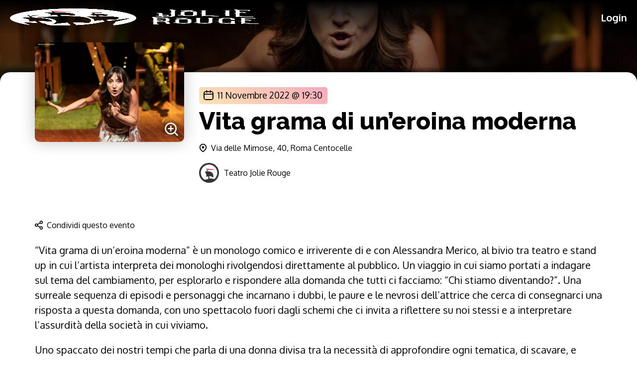

--- FILE ---
content_type: text/html; charset=UTF-8
request_url: https://teatrojolierouge.it/evento/vita-grama-di-uneroina-moderna-4/
body_size: 35991
content:
<!doctype html>
<html lang="it-IT">
<head>
	<meta charset="UTF-8">
		<meta name="viewport" content="width=device-width, initial-scale=1">
	<link rel="profile" href="https://gmpg.org/xfn/11">
	<!-- Manifest added by SuperPWA - Progressive Web Apps Plugin For WordPress -->
<link rel="manifest" href="/superpwa-manifest.json">
<link rel="prefetch" href="/superpwa-manifest.json">
<meta name="theme-color" content="#000000">
<meta name="mobile-web-app-capable" content="yes">
<meta name="apple-touch-fullscreen" content="yes">
<meta name="apple-mobile-web-app-title" content="Jolie Rouge">
<meta name="application-name" content="Jolie Rouge">
<meta name="apple-mobile-web-app-capable" content="yes">
<meta name="apple-mobile-web-app-status-bar-style" content="black">
<link rel="apple-touch-icon" sizes="192x192" href="https://teatrojolierouge.it/wp-content/uploads/2022/04/192.png">
<link rel="apple-touch-icon" sizes="192x192" href="https://teatrojolierouge.it/wp-content/uploads/2022/04/192.png">
<link rel="apple-touch-icon" sizes="512x512" href="https://teatrojolierouge.it/wp-content/uploads/2022/04/512.png">
<link rel="apple-touch-icon" sizes="512x512" href="https://teatrojolierouge.it/wp-content/uploads/2022/04/512.png">
<link rel="apple-touch-startup-image" media="screen and (device-width: 320px) and (device-height: 568px) and (-webkit-device-pixel-ratio: 2) and (orientation: landscape)" href="https://teatrojolierouge.it/wp-content/uploads/superpwa-splashIcons/super_splash_screens/icon_1136x640.png"/>
<link rel="apple-touch-startup-image" media="screen and (device-width: 320px) and (device-height: 568px) and (-webkit-device-pixel-ratio: 2) and (orientation: portrait)" href="https://teatrojolierouge.it/wp-content/uploads/superpwa-splashIcons/super_splash_screens/icon_640x1136.png"/>
<link rel="apple-touch-startup-image" media="screen and (device-width: 414px) and (device-height: 896px) and (-webkit-device-pixel-ratio: 3) and (orientation: landscape)" href="https://teatrojolierouge.it/wp-content/uploads/superpwa-splashIcons/super_splash_screens/icon_2688x1242.png"/>
<link rel="apple-touch-startup-image" media="screen and (device-width: 414px) and (device-height: 896px) and (-webkit-device-pixel-ratio: 2) and (orientation: landscape)" href="https://teatrojolierouge.it/wp-content/uploads/superpwa-splashIcons/super_splash_screens/icon_1792x828.png"/>
<link rel="apple-touch-startup-image" media="screen and (device-width: 375px) and (device-height: 812px) and (-webkit-device-pixel-ratio: 3) and (orientation: portrait)" href="https://teatrojolierouge.it/wp-content/uploads/superpwa-splashIcons/super_splash_screens/icon_1125x2436.png"/>
<link rel="apple-touch-startup-image" media="screen and (device-width: 414px) and (device-height: 896px) and (-webkit-device-pixel-ratio: 2) and (orientation: portrait)" href="https://teatrojolierouge.it/wp-content/uploads/superpwa-splashIcons/super_splash_screens/icon_828x1792.png"/>
<link rel="apple-touch-startup-image" media="screen and (device-width: 375px) and (device-height: 812px) and (-webkit-device-pixel-ratio: 3) and (orientation: landscape)" href="https://teatrojolierouge.it/wp-content/uploads/superpwa-splashIcons/super_splash_screens/icon_2436x1125.png"/>
<link rel="apple-touch-startup-image" media="screen and (device-width: 414px) and (device-height: 736px) and (-webkit-device-pixel-ratio: 3) and (orientation: portrait)" href="https://teatrojolierouge.it/wp-content/uploads/superpwa-splashIcons/super_splash_screens/icon_1242x2208.png"/>
<link rel="apple-touch-startup-image" media="screen and (device-width: 414px) and (device-height: 736px) and (-webkit-device-pixel-ratio: 3) and (orientation: landscape)" href="https://teatrojolierouge.it/wp-content/uploads/superpwa-splashIcons/super_splash_screens/icon_2208x1242.png"/>
<link rel="apple-touch-startup-image" media="screen and (device-width: 375px) and (device-height: 667px) and (-webkit-device-pixel-ratio: 2) and (orientation: landscape)" href="https://teatrojolierouge.it/wp-content/uploads/superpwa-splashIcons/super_splash_screens/icon_1334x750.png"/>
<link rel="apple-touch-startup-image" media="screen and (device-width: 375px) and (device-height: 667px) and (-webkit-device-pixel-ratio: 2) and (orientation: portrait)" href="https://teatrojolierouge.it/wp-content/uploads/superpwa-splashIcons/super_splash_screens/icon_750x1334.png"/>
<link rel="apple-touch-startup-image" media="screen and (device-width: 1024px) and (device-height: 1366px) and (-webkit-device-pixel-ratio: 2) and (orientation: landscape)" href="https://teatrojolierouge.it/wp-content/uploads/superpwa-splashIcons/super_splash_screens/icon_2732x2048.png"/>
<link rel="apple-touch-startup-image" media="screen and (device-width: 1024px) and (device-height: 1366px) and (-webkit-device-pixel-ratio: 2) and (orientation: portrait)" href="https://teatrojolierouge.it/wp-content/uploads/superpwa-splashIcons/super_splash_screens/icon_2048x2732.png"/>
<link rel="apple-touch-startup-image" media="screen and (device-width: 834px) and (device-height: 1194px) and (-webkit-device-pixel-ratio: 2) and (orientation: landscape)" href="https://teatrojolierouge.it/wp-content/uploads/superpwa-splashIcons/super_splash_screens/icon_2388x1668.png"/>
<link rel="apple-touch-startup-image" media="screen and (device-width: 834px) and (device-height: 1194px) and (-webkit-device-pixel-ratio: 2) and (orientation: portrait)" href="https://teatrojolierouge.it/wp-content/uploads/superpwa-splashIcons/super_splash_screens/icon_1668x2388.png"/>
<link rel="apple-touch-startup-image" media="screen and (device-width: 834px) and (device-height: 1112px) and (-webkit-device-pixel-ratio: 2) and (orientation: landscape)" href="https://teatrojolierouge.it/wp-content/uploads/superpwa-splashIcons/super_splash_screens/icon_2224x1668.png"/>
<link rel="apple-touch-startup-image" media="screen and (device-width: 414px) and (device-height: 896px) and (-webkit-device-pixel-ratio: 3) and (orientation: portrait)" href="https://teatrojolierouge.it/wp-content/uploads/superpwa-splashIcons/super_splash_screens/icon_1242x2688.png"/>
<link rel="apple-touch-startup-image" media="screen and (device-width: 834px) and (device-height: 1112px) and (-webkit-device-pixel-ratio: 2) and (orientation: portrait)" href="https://teatrojolierouge.it/wp-content/uploads/superpwa-splashIcons/super_splash_screens/icon_1668x2224.png"/>
<link rel="apple-touch-startup-image" media="screen and (device-width: 768px) and (device-height: 1024px) and (-webkit-device-pixel-ratio: 2) and (orientation: portrait)" href="https://teatrojolierouge.it/wp-content/uploads/superpwa-splashIcons/super_splash_screens/icon_1536x2048.png"/>
<link rel="apple-touch-startup-image" media="screen and (device-width: 768px) and (device-height: 1024px) and (-webkit-device-pixel-ratio: 2) and (orientation: landscape)" href="https://teatrojolierouge.it/wp-content/uploads/superpwa-splashIcons/super_splash_screens/icon_2048x1536.png"/>
<!-- / SuperPWA.com -->
<title>Vita grama di un&#8217;eroina moderna &#8211; Jolie Rouge</title>
<link rel='stylesheet' id='tribe-events-views-v2-bootstrap-datepicker-styles-css' href='https://teatrojolierouge.it/wp-content/plugins/the-events-calendar/vendor/bootstrap-datepicker/css/bootstrap-datepicker.standalone.min.css?ver=5.14.2.1' type='text/css' media='all' />
<link rel='stylesheet' id='tec-variables-skeleton-css' href='https://teatrojolierouge.it/wp-content/plugins/event-tickets/common/src/resources/css/variables-skeleton.min.css?ver=4.14.19' type='text/css' media='all' />
<link rel='stylesheet' id='tribe-common-skeleton-style-css' href='https://teatrojolierouge.it/wp-content/plugins/event-tickets/common/src/resources/css/common-skeleton.min.css?ver=4.14.19' type='text/css' media='all' />
<link rel='stylesheet' id='tribe-tooltipster-css-css' href='https://teatrojolierouge.it/wp-content/plugins/event-tickets/common/vendor/tooltipster/tooltipster.bundle.min.css?ver=4.14.19' type='text/css' media='all' />
<link rel='stylesheet' id='tribe-events-views-v2-skeleton-css' href='https://teatrojolierouge.it/wp-content/plugins/the-events-calendar/src/resources/css/views-skeleton.min.css?ver=5.14.2.1' type='text/css' media='all' />
<meta name='robots' content='max-image-preview:large' />
<link rel="alternate" type="application/rss+xml" title="Jolie Rouge &raquo; Feed" href="https://teatrojolierouge.it/feed/" />
<link rel="alternate" type="text/calendar" title="Jolie Rouge &raquo; iCal Feed" href="https://teatrojolierouge.it/eventi/?ical=1" />
<link rel="alternate" title="oEmbed (JSON)" type="application/json+oembed" href="https://teatrojolierouge.it/wp-json/oembed/1.0/embed?url=https%3A%2F%2Fteatrojolierouge.it%2Fevento%2Fvita-grama-di-uneroina-moderna-4%2F" />
<link rel="alternate" title="oEmbed (XML)" type="text/xml+oembed" href="https://teatrojolierouge.it/wp-json/oembed/1.0/embed?url=https%3A%2F%2Fteatrojolierouge.it%2Fevento%2Fvita-grama-di-uneroina-moderna-4%2F&#038;format=xml" />
<style id='wp-img-auto-sizes-contain-inline-css' type='text/css'>
img:is([sizes=auto i],[sizes^="auto," i]){contain-intrinsic-size:3000px 1500px}
/*# sourceURL=wp-img-auto-sizes-contain-inline-css */
</style>
<link rel='stylesheet' id='tec-variables-full-css' href='https://teatrojolierouge.it/wp-content/plugins/event-tickets/common/src/resources/css/variables-full.min.css?ver=4.14.19' type='text/css' media='all' />
<link rel='stylesheet' id='dashicons-css' href='https://teatrojolierouge.it/wp-includes/css/dashicons.min.css?ver=6.9' type='text/css' media='all' />
<link rel='stylesheet' id='event-tickets-plus-tickets-css-css' href='https://teatrojolierouge.it/wp-content/plugins/event-tickets-plus/src/resources/css/tickets.min.css?ver=5.4.3' type='text/css' media='all' />
<link rel='stylesheet' id='event-tickets-tickets-css-css' href='https://teatrojolierouge.it/wp-content/plugins/event-tickets/src/resources/css/tickets.min.css?ver=5.3.3' type='text/css' media='all' />
<link rel='stylesheet' id='event-tickets-tickets-rsvp-css-css' href='https://teatrojolierouge.it/wp-content/plugins/event-tickets/src/resources/css/rsvp-v1.min.css?ver=5.3.3' type='text/css' media='all' />
<link rel='stylesheet' id='tribe-events-v2-single-skeleton-css' href='https://teatrojolierouge.it/wp-content/plugins/the-events-calendar/src/resources/css/tribe-events-single-skeleton.min.css?ver=5.14.2.1' type='text/css' media='all' />
<style id='wp-emoji-styles-inline-css' type='text/css'>

	img.wp-smiley, img.emoji {
		display: inline !important;
		border: none !important;
		box-shadow: none !important;
		height: 1em !important;
		width: 1em !important;
		margin: 0 0.07em !important;
		vertical-align: -0.1em !important;
		background: none !important;
		padding: 0 !important;
	}
/*# sourceURL=wp-emoji-styles-inline-css */
</style>
<link rel='stylesheet' id='wp-block-library-css' href='https://teatrojolierouge.it/wp-includes/css/dist/block-library/style.min.css?ver=6.9' type='text/css' media='all' />
<style id='global-styles-inline-css' type='text/css'>
:root{--wp--preset--aspect-ratio--square: 1;--wp--preset--aspect-ratio--4-3: 4/3;--wp--preset--aspect-ratio--3-4: 3/4;--wp--preset--aspect-ratio--3-2: 3/2;--wp--preset--aspect-ratio--2-3: 2/3;--wp--preset--aspect-ratio--16-9: 16/9;--wp--preset--aspect-ratio--9-16: 9/16;--wp--preset--color--black: #000000;--wp--preset--color--cyan-bluish-gray: #abb8c3;--wp--preset--color--white: #ffffff;--wp--preset--color--pale-pink: #f78da7;--wp--preset--color--vivid-red: #cf2e2e;--wp--preset--color--luminous-vivid-orange: #ff6900;--wp--preset--color--luminous-vivid-amber: #fcb900;--wp--preset--color--light-green-cyan: #7bdcb5;--wp--preset--color--vivid-green-cyan: #00d084;--wp--preset--color--pale-cyan-blue: #8ed1fc;--wp--preset--color--vivid-cyan-blue: #0693e3;--wp--preset--color--vivid-purple: #9b51e0;--wp--preset--gradient--vivid-cyan-blue-to-vivid-purple: linear-gradient(135deg,rgb(6,147,227) 0%,rgb(155,81,224) 100%);--wp--preset--gradient--light-green-cyan-to-vivid-green-cyan: linear-gradient(135deg,rgb(122,220,180) 0%,rgb(0,208,130) 100%);--wp--preset--gradient--luminous-vivid-amber-to-luminous-vivid-orange: linear-gradient(135deg,rgb(252,185,0) 0%,rgb(255,105,0) 100%);--wp--preset--gradient--luminous-vivid-orange-to-vivid-red: linear-gradient(135deg,rgb(255,105,0) 0%,rgb(207,46,46) 100%);--wp--preset--gradient--very-light-gray-to-cyan-bluish-gray: linear-gradient(135deg,rgb(238,238,238) 0%,rgb(169,184,195) 100%);--wp--preset--gradient--cool-to-warm-spectrum: linear-gradient(135deg,rgb(74,234,220) 0%,rgb(151,120,209) 20%,rgb(207,42,186) 40%,rgb(238,44,130) 60%,rgb(251,105,98) 80%,rgb(254,248,76) 100%);--wp--preset--gradient--blush-light-purple: linear-gradient(135deg,rgb(255,206,236) 0%,rgb(152,150,240) 100%);--wp--preset--gradient--blush-bordeaux: linear-gradient(135deg,rgb(254,205,165) 0%,rgb(254,45,45) 50%,rgb(107,0,62) 100%);--wp--preset--gradient--luminous-dusk: linear-gradient(135deg,rgb(255,203,112) 0%,rgb(199,81,192) 50%,rgb(65,88,208) 100%);--wp--preset--gradient--pale-ocean: linear-gradient(135deg,rgb(255,245,203) 0%,rgb(182,227,212) 50%,rgb(51,167,181) 100%);--wp--preset--gradient--electric-grass: linear-gradient(135deg,rgb(202,248,128) 0%,rgb(113,206,126) 100%);--wp--preset--gradient--midnight: linear-gradient(135deg,rgb(2,3,129) 0%,rgb(40,116,252) 100%);--wp--preset--font-size--small: 13px;--wp--preset--font-size--medium: 20px;--wp--preset--font-size--large: 36px;--wp--preset--font-size--x-large: 42px;--wp--preset--spacing--20: 0.44rem;--wp--preset--spacing--30: 0.67rem;--wp--preset--spacing--40: 1rem;--wp--preset--spacing--50: 1.5rem;--wp--preset--spacing--60: 2.25rem;--wp--preset--spacing--70: 3.38rem;--wp--preset--spacing--80: 5.06rem;--wp--preset--shadow--natural: 6px 6px 9px rgba(0, 0, 0, 0.2);--wp--preset--shadow--deep: 12px 12px 50px rgba(0, 0, 0, 0.4);--wp--preset--shadow--sharp: 6px 6px 0px rgba(0, 0, 0, 0.2);--wp--preset--shadow--outlined: 6px 6px 0px -3px rgb(255, 255, 255), 6px 6px rgb(0, 0, 0);--wp--preset--shadow--crisp: 6px 6px 0px rgb(0, 0, 0);}:where(.is-layout-flex){gap: 0.5em;}:where(.is-layout-grid){gap: 0.5em;}body .is-layout-flex{display: flex;}.is-layout-flex{flex-wrap: wrap;align-items: center;}.is-layout-flex > :is(*, div){margin: 0;}body .is-layout-grid{display: grid;}.is-layout-grid > :is(*, div){margin: 0;}:where(.wp-block-columns.is-layout-flex){gap: 2em;}:where(.wp-block-columns.is-layout-grid){gap: 2em;}:where(.wp-block-post-template.is-layout-flex){gap: 1.25em;}:where(.wp-block-post-template.is-layout-grid){gap: 1.25em;}.has-black-color{color: var(--wp--preset--color--black) !important;}.has-cyan-bluish-gray-color{color: var(--wp--preset--color--cyan-bluish-gray) !important;}.has-white-color{color: var(--wp--preset--color--white) !important;}.has-pale-pink-color{color: var(--wp--preset--color--pale-pink) !important;}.has-vivid-red-color{color: var(--wp--preset--color--vivid-red) !important;}.has-luminous-vivid-orange-color{color: var(--wp--preset--color--luminous-vivid-orange) !important;}.has-luminous-vivid-amber-color{color: var(--wp--preset--color--luminous-vivid-amber) !important;}.has-light-green-cyan-color{color: var(--wp--preset--color--light-green-cyan) !important;}.has-vivid-green-cyan-color{color: var(--wp--preset--color--vivid-green-cyan) !important;}.has-pale-cyan-blue-color{color: var(--wp--preset--color--pale-cyan-blue) !important;}.has-vivid-cyan-blue-color{color: var(--wp--preset--color--vivid-cyan-blue) !important;}.has-vivid-purple-color{color: var(--wp--preset--color--vivid-purple) !important;}.has-black-background-color{background-color: var(--wp--preset--color--black) !important;}.has-cyan-bluish-gray-background-color{background-color: var(--wp--preset--color--cyan-bluish-gray) !important;}.has-white-background-color{background-color: var(--wp--preset--color--white) !important;}.has-pale-pink-background-color{background-color: var(--wp--preset--color--pale-pink) !important;}.has-vivid-red-background-color{background-color: var(--wp--preset--color--vivid-red) !important;}.has-luminous-vivid-orange-background-color{background-color: var(--wp--preset--color--luminous-vivid-orange) !important;}.has-luminous-vivid-amber-background-color{background-color: var(--wp--preset--color--luminous-vivid-amber) !important;}.has-light-green-cyan-background-color{background-color: var(--wp--preset--color--light-green-cyan) !important;}.has-vivid-green-cyan-background-color{background-color: var(--wp--preset--color--vivid-green-cyan) !important;}.has-pale-cyan-blue-background-color{background-color: var(--wp--preset--color--pale-cyan-blue) !important;}.has-vivid-cyan-blue-background-color{background-color: var(--wp--preset--color--vivid-cyan-blue) !important;}.has-vivid-purple-background-color{background-color: var(--wp--preset--color--vivid-purple) !important;}.has-black-border-color{border-color: var(--wp--preset--color--black) !important;}.has-cyan-bluish-gray-border-color{border-color: var(--wp--preset--color--cyan-bluish-gray) !important;}.has-white-border-color{border-color: var(--wp--preset--color--white) !important;}.has-pale-pink-border-color{border-color: var(--wp--preset--color--pale-pink) !important;}.has-vivid-red-border-color{border-color: var(--wp--preset--color--vivid-red) !important;}.has-luminous-vivid-orange-border-color{border-color: var(--wp--preset--color--luminous-vivid-orange) !important;}.has-luminous-vivid-amber-border-color{border-color: var(--wp--preset--color--luminous-vivid-amber) !important;}.has-light-green-cyan-border-color{border-color: var(--wp--preset--color--light-green-cyan) !important;}.has-vivid-green-cyan-border-color{border-color: var(--wp--preset--color--vivid-green-cyan) !important;}.has-pale-cyan-blue-border-color{border-color: var(--wp--preset--color--pale-cyan-blue) !important;}.has-vivid-cyan-blue-border-color{border-color: var(--wp--preset--color--vivid-cyan-blue) !important;}.has-vivid-purple-border-color{border-color: var(--wp--preset--color--vivid-purple) !important;}.has-vivid-cyan-blue-to-vivid-purple-gradient-background{background: var(--wp--preset--gradient--vivid-cyan-blue-to-vivid-purple) !important;}.has-light-green-cyan-to-vivid-green-cyan-gradient-background{background: var(--wp--preset--gradient--light-green-cyan-to-vivid-green-cyan) !important;}.has-luminous-vivid-amber-to-luminous-vivid-orange-gradient-background{background: var(--wp--preset--gradient--luminous-vivid-amber-to-luminous-vivid-orange) !important;}.has-luminous-vivid-orange-to-vivid-red-gradient-background{background: var(--wp--preset--gradient--luminous-vivid-orange-to-vivid-red) !important;}.has-very-light-gray-to-cyan-bluish-gray-gradient-background{background: var(--wp--preset--gradient--very-light-gray-to-cyan-bluish-gray) !important;}.has-cool-to-warm-spectrum-gradient-background{background: var(--wp--preset--gradient--cool-to-warm-spectrum) !important;}.has-blush-light-purple-gradient-background{background: var(--wp--preset--gradient--blush-light-purple) !important;}.has-blush-bordeaux-gradient-background{background: var(--wp--preset--gradient--blush-bordeaux) !important;}.has-luminous-dusk-gradient-background{background: var(--wp--preset--gradient--luminous-dusk) !important;}.has-pale-ocean-gradient-background{background: var(--wp--preset--gradient--pale-ocean) !important;}.has-electric-grass-gradient-background{background: var(--wp--preset--gradient--electric-grass) !important;}.has-midnight-gradient-background{background: var(--wp--preset--gradient--midnight) !important;}.has-small-font-size{font-size: var(--wp--preset--font-size--small) !important;}.has-medium-font-size{font-size: var(--wp--preset--font-size--medium) !important;}.has-large-font-size{font-size: var(--wp--preset--font-size--large) !important;}.has-x-large-font-size{font-size: var(--wp--preset--font-size--x-large) !important;}
/*# sourceURL=global-styles-inline-css */
</style>

<style id='classic-theme-styles-inline-css' type='text/css'>
/*! This file is auto-generated */
.wp-block-button__link{color:#fff;background-color:#32373c;border-radius:9999px;box-shadow:none;text-decoration:none;padding:calc(.667em + 2px) calc(1.333em + 2px);font-size:1.125em}.wp-block-file__button{background:#32373c;color:#fff;text-decoration:none}
/*# sourceURL=/wp-includes/css/classic-themes.min.css */
</style>
<link rel='stylesheet' id='eae-css-css' href='https://teatrojolierouge.it/wp-content/plugins/addon-elements-for-elementor-page-builder/assets/css/eae.min.css?ver=1.11.15' type='text/css' media='all' />
<link rel='stylesheet' id='pmpro_frontend-css' href='https://teatrojolierouge.it/wp-content/plugins/paid-memberships-pro/css/frontend.css?ver=2.7.5' type='text/css' media='screen' />
<link rel='stylesheet' id='pmpro_print-css' href='https://teatrojolierouge.it/wp-content/plugins/paid-memberships-pro/css/print.css?ver=2.7.5' type='text/css' media='print' />
<link rel='stylesheet' id='theme-my-login-css' href='https://teatrojolierouge.it/wp-content/plugins/theme-my-login/assets/styles/theme-my-login.min.css?ver=7.1.4' type='text/css' media='all' />
<link rel='stylesheet' id='if-menu-site-css-css' href='https://teatrojolierouge.it/wp-content/plugins/if-menu/assets/if-menu-site.css?ver=6.9' type='text/css' media='all' />
<link rel='stylesheet' id='hello-elementor-css' href='https://teatrojolierouge.it/wp-content/themes/hello-elementor/style.min.css?ver=2.5.0' type='text/css' media='all' />
<link rel='stylesheet' id='hello-elementor-theme-style-css' href='https://teatrojolierouge.it/wp-content/themes/hello-elementor/theme.min.css?ver=2.5.0' type='text/css' media='all' />
<link rel='stylesheet' id='elementor-frontend-css' href='https://teatrojolierouge.it/wp-content/uploads/elementor/css/custom-frontend-lite.min.css?ver=1663159343' type='text/css' media='all' />
<style id='elementor-frontend-inline-css' type='text/css'>
.elementor-484 .elementor-element.elementor-element-7f253cd:not(.elementor-motion-effects-element-type-background), .elementor-484 .elementor-element.elementor-element-7f253cd > .elementor-motion-effects-container > .elementor-motion-effects-layer{background-image:url("https://teatrojolierouge.it/wp-content/uploads/2022/11/Vita-Grama.jpeg");}
/*# sourceURL=elementor-frontend-inline-css */
</style>
<link rel='stylesheet' id='elementor-post-5-css' href='https://teatrojolierouge.it/wp-content/uploads/elementor/css/post-5.css?ver=1663159343' type='text/css' media='all' />
<link rel='stylesheet' id='elementor-icons-css' href='https://teatrojolierouge.it/wp-content/plugins/elementor/assets/lib/eicons/css/elementor-icons.min.css?ver=5.15.0' type='text/css' media='all' />
<link rel='stylesheet' id='elementor-pro-css' href='https://teatrojolierouge.it/wp-content/uploads/elementor/css/custom-pro-frontend-lite.min.css?ver=1663159343' type='text/css' media='all' />
<link rel='stylesheet' id='elementor-post-907-css' href='https://teatrojolierouge.it/wp-content/uploads/elementor/css/post-907.css?ver=1663159343' type='text/css' media='all' />
<link rel='stylesheet' id='elementor-post-394-css' href='https://teatrojolierouge.it/wp-content/uploads/elementor/css/post-394.css?ver=1759566321' type='text/css' media='all' />
<link rel='stylesheet' id='elementor-post-484-css' href='https://teatrojolierouge.it/wp-content/uploads/elementor/css/post-484.css?ver=1663159344' type='text/css' media='all' />
<link rel='stylesheet' id='elementor-post-1987-css' href='https://teatrojolierouge.it/wp-content/uploads/elementor/css/post-1987.css?ver=1663159344' type='text/css' media='all' />
<link rel='stylesheet' id='event-tickets-rsvp-css' href='https://teatrojolierouge.it/wp-content/plugins/event-tickets/src/resources/css/rsvp.min.css?ver=5.3.3' type='text/css' media='all' />
<link rel='stylesheet' id='event-tickets-tpp-css-css' href='https://teatrojolierouge.it/wp-content/plugins/event-tickets/src/resources/css/tpp.min.css?ver=5.3.3' type='text/css' media='all' />
<link rel='stylesheet' id='ecs-styles-css' href='https://teatrojolierouge.it/wp-content/plugins/ele-custom-skin/assets/css/ecs-style.css?ver=3.1.5' type='text/css' media='all' />
<link rel='stylesheet' id='elementor-post-71-css' href='https://teatrojolierouge.it/wp-content/uploads/elementor/css/post-71.css?ver=1655571268' type='text/css' media='all' />
<link rel='stylesheet' id='elementor-post-509-css' href='https://teatrojolierouge.it/wp-content/uploads/elementor/css/post-509.css?ver=1653755758' type='text/css' media='all' />
<link rel='stylesheet' id='elementor-post-1996-css' href='https://teatrojolierouge.it/wp-content/uploads/elementor/css/post-1996.css?ver=1652724485' type='text/css' media='all' />
<link rel='stylesheet' id='elementor-post-2394-css' href='https://teatrojolierouge.it/wp-content/uploads/elementor/css/post-2394.css?ver=1654030771' type='text/css' media='all' />
<link rel='stylesheet' id='elementor-post-2893-css' href='https://teatrojolierouge.it/wp-content/uploads/elementor/css/post-2893.css?ver=1658585583' type='text/css' media='all' />
<link rel='stylesheet' id='chld_thm_cfg_child-css' href='https://teatrojolierouge.it/wp-content/themes/hello-elementor-child/style.css?ver=2.5.0.1651184094' type='text/css' media='all' />
<link rel='stylesheet' id='google-fonts-1-css' href='https://fonts.googleapis.com/css?family=Raleway%3A100%2C100italic%2C200%2C200italic%2C300%2C300italic%2C400%2C400italic%2C500%2C500italic%2C600%2C600italic%2C700%2C700italic%2C800%2C800italic%2C900%2C900italic%7COxygen%3A100%2C100italic%2C200%2C200italic%2C300%2C300italic%2C400%2C400italic%2C500%2C500italic%2C600%2C600italic%2C700%2C700italic%2C800%2C800italic%2C900%2C900italic&#038;display=auto&#038;ver=6.9' type='text/css' media='all' />
<link rel='stylesheet' id='elementor-icons-shared-0-css' href='https://teatrojolierouge.it/wp-content/plugins/elementor/assets/lib/font-awesome/css/fontawesome.min.css?ver=5.15.3' type='text/css' media='all' />
<link rel='stylesheet' id='elementor-icons-fa-solid-css' href='https://teatrojolierouge.it/wp-content/plugins/elementor/assets/lib/font-awesome/css/solid.min.css?ver=5.15.3' type='text/css' media='all' />
<link rel='stylesheet' id='elementor-icons-fa-regular-css' href='https://teatrojolierouge.it/wp-content/plugins/elementor/assets/lib/font-awesome/css/regular.min.css?ver=5.15.3' type='text/css' media='all' />
<link rel='stylesheet' id='elementor-icons-fa-brands-css' href='https://teatrojolierouge.it/wp-content/plugins/elementor/assets/lib/font-awesome/css/brands.min.css?ver=5.15.3' type='text/css' media='all' />
<script type="text/javascript" src="https://teatrojolierouge.it/wp-includes/js/jquery/jquery.min.js?ver=3.7.1" id="jquery-core-js"></script>
<script type="text/javascript" src="https://teatrojolierouge.it/wp-includes/js/jquery/jquery-migrate.min.js?ver=3.4.1" id="jquery-migrate-js"></script>
<script type="text/javascript" src="https://teatrojolierouge.it/wp-content/plugins/event-tickets/common/src/resources/js/tribe-common.min.js?ver=4.14.19" id="tribe-common-js"></script>
<script type="text/javascript" src="https://teatrojolierouge.it/wp-content/plugins/the-events-calendar/src/resources/js/views/breakpoints.js?ver=5.14.2.1" id="tribe-events-views-v2-breakpoints-js"></script>
<script type="text/javascript" src="https://teatrojolierouge.it/wp-content/plugins/elementor-pro/assets/js/page-transitions.min.js?ver=3.6.5" id="page-transitions-js"></script>
<script type="text/javascript" id="ecs_ajax_load-js-extra">
/* <![CDATA[ */
var ecs_ajax_params = {"ajaxurl":"https://teatrojolierouge.it/wp-admin/admin-ajax.php","posts":"{\"page\":0,\"tribe_events\":\"vita-grama-di-uneroina-moderna-4\",\"post_type\":\"tribe_events\",\"name\":\"vita-grama-di-uneroina-moderna-4\",\"error\":\"\",\"m\":\"\",\"p\":0,\"post_parent\":\"\",\"subpost\":\"\",\"subpost_id\":\"\",\"attachment\":\"\",\"attachment_id\":0,\"pagename\":\"\",\"page_id\":0,\"second\":\"\",\"minute\":\"\",\"hour\":\"\",\"day\":0,\"monthnum\":0,\"year\":0,\"w\":0,\"category_name\":\"\",\"tag\":\"\",\"cat\":\"\",\"tag_id\":\"\",\"author\":\"\",\"author_name\":\"\",\"feed\":\"\",\"tb\":\"\",\"paged\":0,\"meta_key\":\"\",\"meta_value\":\"\",\"preview\":\"\",\"s\":\"\",\"sentence\":\"\",\"title\":\"\",\"fields\":\"all\",\"menu_order\":\"\",\"embed\":\"\",\"category__in\":[],\"category__not_in\":[],\"category__and\":[],\"post__in\":[],\"post__not_in\":[],\"post_name__in\":[],\"tag__in\":[],\"tag__not_in\":[],\"tag__and\":[],\"tag_slug__in\":[],\"tag_slug__and\":[],\"post_parent__in\":[],\"post_parent__not_in\":[],\"author__in\":[],\"author__not_in\":[],\"search_columns\":[],\"tribe_include_date_meta\":true,\"eventDisplay\":\"single-event\",\"posts_per_page\":12,\"meta_query\":{\"0\":{\"key\":\"_EventStartDateUTC\",\"type\":\"DATETIME\"},\"relation\":\"AND\",\"1\":\"\"},\"ignore_sticky_posts\":false,\"suppress_filters\":false,\"cache_results\":true,\"update_post_term_cache\":true,\"update_menu_item_cache\":false,\"lazy_load_term_meta\":true,\"update_post_meta_cache\":true,\"nopaging\":false,\"comments_per_page\":\"50\",\"no_found_rows\":false,\"order\":\"DESC\"}"};
//# sourceURL=ecs_ajax_load-js-extra
/* ]]> */
</script>
<script type="text/javascript" src="https://teatrojolierouge.it/wp-content/plugins/ele-custom-skin/assets/js/ecs_ajax_pagination.js?ver=3.1.5" id="ecs_ajax_load-js"></script>
<script type="text/javascript" src="https://teatrojolierouge.it/wp-content/plugins/ele-custom-skin/assets/js/ecs.js?ver=3.1.5" id="ecs-script-js"></script>
<link rel="https://api.w.org/" href="https://teatrojolierouge.it/wp-json/" /><link rel="alternate" title="JSON" type="application/json" href="https://teatrojolierouge.it/wp-json/wp/v2/tribe_events/3829" /><link rel="EditURI" type="application/rsd+xml" title="RSD" href="https://teatrojolierouge.it/xmlrpc.php?rsd" />
<meta name="generator" content="WordPress 6.9" />
<link rel="canonical" href="https://teatrojolierouge.it/evento/vita-grama-di-uneroina-moderna-4/" />
<link rel='shortlink' href='https://teatrojolierouge.it/?p=3829' />
<meta name="et-api-version" content="v1"><meta name="et-api-origin" content="https://teatrojolierouge.it"><link rel="https://theeventscalendar.com/" href="https://teatrojolierouge.it/wp-json/tribe/tickets/v1/tickets/3829" /><meta name="tec-api-version" content="v1"><meta name="tec-api-origin" content="https://teatrojolierouge.it"><link rel="alternate" href="https://teatrojolierouge.it/wp-json/tribe/events/v1/events/3829" /><script type="application/ld+json">
[{"@context":"http://schema.org","@type":"Event","name":"Vita grama di un&#8217;eroina moderna","description":"","image":"https://teatrojolierouge.it/wp-content/uploads/2022/11/Vita-Grama.jpeg","url":"https://teatrojolierouge.it/evento/vita-grama-di-uneroina-moderna-4/","offers":[{"@type":"Offer","url":"https://teatrojolierouge.it/evento/vita-grama-di-uneroina-moderna-4/","price":"13","category":"primary","availability":"InStock","priceCurrency":"USD","validFrom":"2022-11-09T00:00:00+00:00"}],"eventAttendanceMode":"https://schema.org/OfflineEventAttendanceMode","startDate":"2022-11-11T19:30:00+01:00","endDate":"2022-11-11T22:00:00+01:00","organizer":{"@type":"Person","name":"Teatro Jolie Rouge","description":"","image":"https://teatrojolierouge.it/wp-content/uploads/2022/04/192.png","url":"","telephone":"","email":"","sameAs":""},"performer":"Organization"}]
</script><link rel="icon" href="https://teatrojolierouge.it/wp-content/uploads/2022/04/cropped-192-32x32.png" sizes="32x32" />
<link rel="icon" href="https://teatrojolierouge.it/wp-content/uploads/2022/04/cropped-192-192x192.png" sizes="192x192" />
<meta name="msapplication-TileImage" content="https://teatrojolierouge.it/wp-content/uploads/2022/04/cropped-192-270x270.png" />
		<style type="text/css" id="wp-custom-css">
			body.page-id-0 h1 {
	font-size: 42px;
	font-weight: 600;
	padding-top: 100px;
	padding-bottom: 20px;
}

body.page-id-0 .tml-field-wrap, body.page-id-0 .acf-field {
	position: relative;
	margin-bottom: 15px
}

body.page-id-0 .tml-label, body.page-id-0 .acf-field div.acf-label {
    font-size: 14px;
    background: #fff;
    padding: 0 5px;
    position: absolute;
		top: -15px;
    margin-left: 10px!important;
    z-index: 2;
}
body.page-id-0 input:-webkit-autofill {
    background-color: transparent
}
body.page-id-0 input:autofill {
    background-color: transparent
}
body.page-id-0 input {
    padding: 15px;
    border-radius: 10px;
    border: none;
		box-shadow: inset 0 0 0 1px var(--e-global-color-secondary);
    transition: .2s ease;
}
body.page-id-0 input:active, body.page-id-0 input:focus {
    box-shadow: inset 0 0 0 3px var(--e-global-color-accent);
	outline: none!important
}
body.page-id-0 .elementor-field-type-checkbox label {
    padding-left: 0!important;
    margin: 0;
    margin-top: 20px;
    margin-bottom: 20px;
}
body.page-id-0 .elementor-field-type-submit {
    justify-content: center;
    display: flex;
    margin-bottom: 20px!important
}
body.page-id-0 a.elementor-lost-password {
    margin: 0 auto;
}
body.page-id-0 .elementor-login-separator {
    display: none;
}
body.page-id-0 .elementor-register  {
    display: block!important;
    width: 100%;
    text-align: center;
    margin-top: 20px;
}
body.page-id-0 .acf-field-true-false, body.page-id-0 .acf-checkbox-list li {
	display: flex;
	gap: 5px;
	flex-direction: row-reverse;
	justify-content: flex-end;
	align-content: center;
	font-size: 18px!important;
}
body.page-id-0 .acf-field-626ab45892cf5 {
	margin-top: 40px;
}
body.page-id-0 .acf-field-626ab45892cf5 .acf-checkbox-list {
	padding-top: 20px;
	display: flex;
	gap: 15px;
}
body.page-id-0 .acf-field-626b2cc0bfeb8 {
	margin-top: 30px;
	padding-top: 20px;
	border-top: 1px solid var(--e-global-color-secondary)
}
body.page-id-0 .acf-field-true-false div.acf-label {
	position: relative!important;
	top: unset!important;
	margin: 0!important;
	padding: 0!important;
	font-size: 18px!important;
}
body.page-id-0 ul.acf-checkbox-list {
	list-style: none;
	margin: 0;
	padding: 0;
	display: flex;
	flex-direction: column;
	gap: 5px
}
body.page-id-0 .tml-reg_passmail-wrap {
	margin-top: 40px
}
body.page-id-0 .acf-field-626ab45892cf5 div.acf-label {
	margin: 0!important;
	padding: 0!important;
}
body.page-id-0 .tml-submit-wrap {
	margin-top: 30px;
	margin-bottom: 10px;
}
body.page-id-0 ul.tml-links {
	margin-top: 20px;
	margin-bottom: 100px;
	display: flex;
	gap: 15px;
	flex-direction: column;
	list-style: none;
	padding: 0
}
body.page-id-0 .acf-field a, body.page-id-0 .tml-links a {
	text-decoration: none;
  border-bottom: 3px solid var(--e-global-color-accent);
    padding-bottom: 3px;
}
style {
	visibility: none!important;
	display: none!important
}		</style>
		<link rel='stylesheet' id='elementor-post-1500-css' href='https://teatrojolierouge.it/wp-content/uploads/elementor/css/post-1500.css?ver=1663159346' type='text/css' media='all' />
<link rel='stylesheet' id='tribe-tickets-plus-attendee-tickets-styles-css' href='https://teatrojolierouge.it/wp-content/plugins/event-tickets-plus/src/resources/css/tickets-attendee-tickets.min.css?ver=5.4.3' type='text/css' media='all' />
<link rel='stylesheet' id='tribe-tickets-plus-modal-styles-css' href='https://teatrojolierouge.it/wp-content/plugins/event-tickets-plus/src/resources/css/tickets-modal.min.css?ver=5.4.3' type='text/css' media='all' />
<link rel='stylesheet' id='tribe-tickets-plus-iac-styles-css' href='https://teatrojolierouge.it/wp-content/plugins/event-tickets-plus/src/resources/css/tickets-iac.min.css?ver=5.4.3' type='text/css' media='all' />
<link rel='stylesheet' id='tribe-tickets-forms-style-css' href='https://teatrojolierouge.it/wp-content/plugins/event-tickets/src/resources/css/tickets-forms.min.css?ver=5.3.3' type='text/css' media='all' />
<link rel='stylesheet' id='tribe-common-responsive-css' href='https://teatrojolierouge.it/wp-content/plugins/event-tickets/src/resources/css/common-responsive.min.css?ver=5.3.3' type='text/css' media='all' />
<link rel='stylesheet' id='elementor-post-1989-css' href='https://teatrojolierouge.it/wp-content/uploads/elementor/css/post-1989.css?ver=1663159346' type='text/css' media='all' />
<link rel='stylesheet' id='elementor-post-2014-css' href='https://teatrojolierouge.it/wp-content/uploads/elementor/css/post-2014.css?ver=1663159346' type='text/css' media='all' />
<link rel='stylesheet' id='e-animations-css' href='https://teatrojolierouge.it/wp-content/plugins/elementor/assets/lib/animations/animations.min.css?ver=3.6.5' type='text/css' media='all' />
</head>
<body class="wp-singular tribe_events-template-default single single-tribe_events postid-3829 wp-custom-logo wp-theme-hello-elementor wp-child-theme-hello-elementor-child pmpro-body-has-access tribe-events-page-template tribe-no-js tribe-filter-live elementor-default elementor-kit-5 elementor-page-484 tribe-theme-hello-elementor">

		<e-page-transition preloader-type="icon" preloader-icon="fas fa-spinner fa-solid" class="e-page-transition--entering" exclude="^https\:\/\/teatrojolierouge\.it\/wp\-admin\/">
					</e-page-transition>
				<div data-elementor-type="header" data-elementor-id="907" class="elementor elementor-907 elementor-location-header">
								<section class="elementor-section elementor-top-section elementor-element elementor-element-8f0f653 elementor-section-full_width elementor-section-height-min-height elementor-section-content-middle elementor-section-height-default elementor-section-items-middle" data-id="8f0f653" data-element_type="section" id="header" data-settings="{&quot;background_background&quot;:&quot;gradient&quot;}">
						<div class="elementor-container elementor-column-gap-default">
					<div class="elementor-column elementor-col-50 elementor-top-column elementor-element elementor-element-6734368" data-id="6734368" data-element_type="column">
			<div class="elementor-widget-wrap elementor-element-populated">
								<div class="elementor-element elementor-element-20ef51b elementor-widget elementor-widget-image" data-id="20ef51b" data-element_type="widget" data-widget_type="image.default">
				<div class="elementor-widget-container">
			<style>/*! elementor - v3.6.5 - 27-04-2022 */
.elementor-widget-image{text-align:center}.elementor-widget-image a{display:inline-block}.elementor-widget-image a img[src$=".svg"]{width:48px}.elementor-widget-image img{vertical-align:middle;display:inline-block}</style>													<a href="https://teatrojolierouge.it">
							<img width="500" height="237" src="https://teatrojolierouge.it/wp-content/uploads/2022/04/Logo-Wide-White.png" class="attachment-full size-full" alt="" srcset="https://teatrojolierouge.it/wp-content/uploads/2022/04/Logo-Wide-White.png 500w, https://teatrojolierouge.it/wp-content/uploads/2022/04/Logo-Wide-White-300x142.png 300w" sizes="(max-width: 500px) 100vw, 500px" />								</a>
															</div>
				</div>
					</div>
		</div>
				<div class="elementor-column elementor-col-50 elementor-top-column elementor-element elementor-element-1e0a9b8" data-id="1e0a9b8" data-element_type="column">
			<div class="elementor-widget-wrap elementor-element-populated">
								<div class="elementor-element elementor-element-50e7931 elementor-widget__width-auto elementor-hidden-desktop elementor-hidden-tablet_extra elementor-hidden-tablet elementor-hidden-mobile elementor-view-default elementor-widget elementor-widget-icon" data-id="50e7931" data-element_type="widget" data-widget_type="icon.default">
				<div class="elementor-widget-container">
					<div class="elementor-icon-wrapper">
			<a class="elementor-icon" href="#elementor-action%3Aaction%3Dpopup%3Aopen%26settings%3DeyJpZCI6IjE1MDAiLCJ0b2dnbGUiOmZhbHNlfQ%3D%3D">
			<svg xmlns="http://www.w3.org/2000/svg" width="40" height="40" viewBox="0 0 40 40" fill="none"><circle cx="20" cy="20" r="20" fill="white" fill-opacity="0.3"></circle><path d="M9.1665 14.0417C9.1665 13.3283 9.7448 12.75 10.4582 12.75H28.5415C29.2549 12.75 29.8332 13.3283 29.8332 14.0417C29.8332 14.755 29.2549 15.3333 28.5415 15.3333H10.4582C9.7448 15.3333 9.1665 14.755 9.1665 14.0417ZM14.3332 20.5C14.3332 19.7866 14.9115 19.2083 15.6248 19.2083H28.5415C29.2549 19.2083 29.8332 19.7866 29.8332 20.5C29.8332 21.2134 29.2549 21.7917 28.5415 21.7917H15.6248C14.9115 21.7917 14.3332 21.2134 14.3332 20.5ZM20.7915 26.9583C20.7915 26.245 21.3698 25.6667 22.0832 25.6667H28.5415C29.2549 25.6667 29.8332 26.245 29.8332 26.9583C29.8332 27.6717 29.2549 28.25 28.5415 28.25H22.0832C21.3698 28.25 20.7915 27.6717 20.7915 26.9583Z" fill="white"></path></svg>			</a>
		</div>
				</div>
				</div>
				<div class="elementor-element elementor-element-bf1554c elementor-nav-menu__align-center elementor-nav-menu--dropdown-none elementor-widget elementor-widget-nav-menu" data-id="bf1554c" data-element_type="widget" data-settings="{&quot;layout&quot;:&quot;horizontal&quot;,&quot;submenu_icon&quot;:{&quot;value&quot;:&quot;&lt;i class=\&quot;fas fa-caret-down\&quot;&gt;&lt;\/i&gt;&quot;,&quot;library&quot;:&quot;fa-solid&quot;}}" data-widget_type="nav-menu.default">
				<div class="elementor-widget-container">
			<link rel="stylesheet" href="https://teatrojolierouge.it/wp-content/uploads/elementor/css/custom-pro-widget-nav-menu.min.css?ver=1663159344">			<nav migration_allowed="1" migrated="0" role="navigation" class="elementor-nav-menu--main elementor-nav-menu__container elementor-nav-menu--layout-horizontal e--pointer-underline e--animation-fade">
				<ul id="menu-1-bf1554c" class="elementor-nav-menu"><li class="menu-item menu-item-type-post_type menu-item-object-page menu-item-1496"><a href="https://teatrojolierouge.it/login/" class="elementor-item">Login</a></li>
</ul>			</nav>
					<div class="elementor-menu-toggle" role="button" tabindex="0" aria-label="Menu di commutazione" aria-expanded="false">
			<i aria-hidden="true" role="presentation" class="elementor-menu-toggle__icon--open eicon-menu-bar"></i><i aria-hidden="true" role="presentation" class="elementor-menu-toggle__icon--close eicon-close"></i>			<span class="elementor-screen-only">Menu</span>
		</div>
			<nav class="elementor-nav-menu--dropdown elementor-nav-menu__container" role="navigation" aria-hidden="true">
				<ul id="menu-2-bf1554c" class="elementor-nav-menu"><li class="menu-item menu-item-type-post_type menu-item-object-page menu-item-1496"><a href="https://teatrojolierouge.it/login/" class="elementor-item" tabindex="-1">Login</a></li>
</ul>			</nav>
				</div>
				</div>
					</div>
		</div>
							</div>
		</section>
						</div>
				<div data-elementor-type="single-page" data-elementor-id="484" class="elementor elementor-484 elementor-location-single post-0 page type-page status-publish hentry pmpro-has-access">
								<section class="elementor-section elementor-top-section elementor-element elementor-element-7f253cd elementor-section-height-min-height elementor-section-boxed elementor-section-height-default elementor-section-items-middle" data-id="7f253cd" data-element_type="section" data-settings="{&quot;background_background&quot;:&quot;classic&quot;}">
							<div class="elementor-background-overlay"></div>
							<div class="elementor-container elementor-column-gap-default">
					<div class="elementor-column elementor-col-100 elementor-top-column elementor-element elementor-element-6c5b4d9" data-id="6c5b4d9" data-element_type="column">
			<div class="elementor-widget-wrap">
									</div>
		</div>
							</div>
		</section>
				<section class="elementor-section elementor-top-section elementor-element elementor-element-97797d1 elementor-section-boxed elementor-section-height-default elementor-section-height-default" data-id="97797d1" data-element_type="section" data-settings="{&quot;background_background&quot;:&quot;classic&quot;}">
						<div class="elementor-container elementor-column-gap-default">
					<div class="elementor-column elementor-col-100 elementor-top-column elementor-element elementor-element-f76439d" data-id="f76439d" data-element_type="column">
			<div class="elementor-widget-wrap elementor-element-populated">
								<section class="elementor-section elementor-inner-section elementor-element elementor-element-3898379 elementor-section-boxed elementor-section-height-default elementor-section-height-default" data-id="3898379" data-element_type="section">
						<div class="elementor-container elementor-column-gap-default">
					<div class="elementor-column elementor-col-50 elementor-inner-column elementor-element elementor-element-db0900f" data-id="db0900f" data-element_type="column">
			<div class="elementor-widget-wrap elementor-element-populated">
								<div class="elementor-element elementor-element-21d9cb1 elementor-widget-tablet_extra__width-auto elementor-widget elementor-widget-image" data-id="21d9cb1" data-element_type="widget" data-widget_type="image.default">
				<div class="elementor-widget-container">
																<a href="https://teatrojolierouge.it/wp-content/uploads/2022/11/Vita-Grama.jpeg" data-elementor-open-lightbox="yes" data-elementor-lightbox-title="Vita Grama" e-action-hash="#elementor-action%3Aaction%3Dlightbox%26settings%3DeyJpZCI6MzgzMiwidXJsIjoiaHR0cHM6XC9cL3RlYXRyb2pvbGllcm91Z2UuaXRcL3dwLWNvbnRlbnRcL3VwbG9hZHNcLzIwMjJcLzExXC9WaXRhLUdyYW1hLmpwZWcifQ%3D%3D">
							<img width="1600" height="1067" src="https://teatrojolierouge.it/wp-content/uploads/2022/11/Vita-Grama.jpeg" class="attachment-full size-full" alt="" srcset="https://teatrojolierouge.it/wp-content/uploads/2022/11/Vita-Grama.jpeg 1600w, https://teatrojolierouge.it/wp-content/uploads/2022/11/Vita-Grama-300x200.jpeg 300w, https://teatrojolierouge.it/wp-content/uploads/2022/11/Vita-Grama-1024x683.jpeg 1024w, https://teatrojolierouge.it/wp-content/uploads/2022/11/Vita-Grama-768x512.jpeg 768w, https://teatrojolierouge.it/wp-content/uploads/2022/11/Vita-Grama-1536x1024.jpeg 1536w" sizes="(max-width: 1600px) 100vw, 1600px" />								</a>
															</div>
				</div>
					</div>
		</div>
				<div class="elementor-column elementor-col-50 elementor-inner-column elementor-element elementor-element-2b21bf9" data-id="2b21bf9" data-element_type="column">
			<div class="elementor-widget-wrap elementor-element-populated">
								<div class="elementor-element elementor-element-c5ffb75 elementor-widget__width-auto elementor-widget elementor-widget-button" data-id="c5ffb75" data-element_type="widget" data-widget_type="button.default">
				<div class="elementor-widget-container">
					<div class="elementor-button-wrapper">
			<a class="elementor-button elementor-size-sm" role="button">
						<span class="elementor-button-content-wrapper">
							<span class="elementor-button-icon elementor-align-icon-left">
				<svg xmlns="http://www.w3.org/2000/svg" width="21" height="21" viewBox="0 0 21 21" fill="none"><path d="M15.75 3.5H5.25C3.317 3.5 1.75 5.067 1.75 7V15.75C1.75 17.683 3.317 19.25 5.25 19.25H15.75C17.683 19.25 19.25 17.683 19.25 15.75V7C19.25 5.067 17.683 3.5 15.75 3.5Z" stroke="black" stroke-width="1.75" stroke-linecap="round" stroke-linejoin="round"></path><path d="M1.75 8.75H19.25M7 1.75V5.25V1.75ZM14 1.75V5.25V1.75Z" stroke="black" stroke-width="1.75" stroke-linecap="round" stroke-linejoin="round"></path></svg>			</span>
						<span class="elementor-button-text">11 Novembre 2022 @ 19:30</span>
		</span>
					</a>
		</div>
				</div>
				</div>
				<div class="elementor-element elementor-element-9e3c421 elementor-widget elementor-widget-heading" data-id="9e3c421" data-element_type="widget" data-widget_type="heading.default">
				<div class="elementor-widget-container">
			<style>/*! elementor - v3.6.5 - 27-04-2022 */
.elementor-heading-title{padding:0;margin:0;line-height:1}.elementor-widget-heading .elementor-heading-title[class*=elementor-size-]>a{color:inherit;font-size:inherit;line-height:inherit}.elementor-widget-heading .elementor-heading-title.elementor-size-small{font-size:15px}.elementor-widget-heading .elementor-heading-title.elementor-size-medium{font-size:19px}.elementor-widget-heading .elementor-heading-title.elementor-size-large{font-size:29px}.elementor-widget-heading .elementor-heading-title.elementor-size-xl{font-size:39px}.elementor-widget-heading .elementor-heading-title.elementor-size-xxl{font-size:59px}</style><h1 class="elementor-heading-title elementor-size-default">Vita grama di un&#8217;eroina moderna</h1>		</div>
				</div>
				<div class="elementor-element elementor-element-c20d612 elementor-widget elementor-widget-html" data-id="c20d612" data-element_type="widget" data-widget_type="html.default">
				<div class="elementor-widget-container">
			<script>
    jQuery.noConflict();
    jQuery(document).ready(function( $ ) {
        var $titolo = $(document).find("title").text();
        $titolo = "Vieni all'evento di Jolie Rouge: " + $titolo.replace(' – Jolie Rouge', '');
        // var $temp = $("<input>");
        $url = $(location).attr('href');
        $('.share').click(function() {
            // $("body").append($temp);
            // $temp.val($url).select();
            // document.execCommand("copy");
            // $temp.remove();
            // $("#link_copiato").fadeIn(200);
            // $("#link_copiato").delay(1800).fadeOut(200);
            if (navigator.share) {
              navigator.share({
                title: $titolo,
                text: $titolo,
                url: $url,
              })
              console.log($titolo);
                // .then(() => console.log('Condiviso!'))
                // .catch((error) => console.log("C'è stato un errore durante la condivisione:", error));
            }
        });
    });
</script>		</div>
				</div>
				<div class="elementor-element elementor-element-a8d1a3a elementor-widget elementor-widget-button" data-id="a8d1a3a" data-element_type="widget" data-widget_type="button.default">
				<div class="elementor-widget-container">
					<div class="elementor-button-wrapper">
			<a href="https://goo.gl/maps/4B9utoTRpzcqxe7TA" target="_blank" class="elementor-button-link elementor-button elementor-size-sm" role="button">
						<span class="elementor-button-content-wrapper">
							<span class="elementor-button-icon elementor-align-icon-left">
				<svg xmlns="http://www.w3.org/2000/svg" width="21" height="21" viewBox="0 0 21 21" fill="none"><path d="M17.3906 9.1875C17.3906 14.1094 10.5 18.7031 10.5 18.7031C10.5 18.7031 3.60938 14.1094 3.60938 9.1875C3.60938 7.35999 4.33535 5.60734 5.62759 4.31509C6.91983 3.02285 8.67249 2.29688 10.5 2.29688C12.3275 2.29688 14.0802 3.02285 15.3724 4.31509C16.6647 5.60734 17.3906 7.35999 17.3906 9.1875V9.1875Z" stroke="black" stroke-width="1.96875" stroke-linecap="round" stroke-linejoin="round"></path><path d="M10.5 10.8281C11.4061 10.8281 12.1406 10.0936 12.1406 9.1875C12.1406 8.28141 11.4061 7.54688 10.5 7.54688C9.59391 7.54688 8.85938 8.28141 8.85938 9.1875C8.85938 10.0936 9.59391 10.8281 10.5 10.8281Z" fill="black" stroke="black" stroke-width="1.96875" stroke-linecap="round" stroke-linejoin="round"></path></svg>			</span>
						<span class="elementor-button-text">Via delle Mimose, 40, Roma Centocelle</span>
		</span>
					</a>
		</div>
				</div>
				</div>
				<div class="elementor-element elementor-element-349753c remove_past elementor-widget elementor-widget-button" data-id="349753c" data-element_type="widget" data-widget_type="button.default">
				<div class="elementor-widget-container">
					<div class="elementor-button-wrapper">
			<a class="elementor-button elementor-size-sm" role="button">
						<span class="elementor-button-content-wrapper">
							<span class="elementor-button-icon elementor-align-icon-left">
				<svg width="24" height="24" viewBox="0 0 24 24" fill="none" xmlns="http://www.w3.org/2000/svg">
<path d="M5.50496 15.3242C5.45417 15.6382 5.61373 15.7593 6.22678 15.8779M7.39663 12.5959C7.40207 12.4554 7.38438 12.3115 7.34086 12.1695C7.1368 11.5038 6.44202 11.1327 5.78902 11.3408C3.85905 11.9556 2.55989 13.209 2.30392 14.7916C2.04504 16.3921 2.94095 17.847 4.40067 18.5338C5.6248 19.1098 6.82386 19.1661 7.80815 18.6242C8.76939 18.0949 9.27764 17.1277 9.39681 16.1875C9.51576 15.249 9.26825 14.2043 8.56022 13.4179C8.23799 13.0601 7.84546 12.7829 7.39663 12.5959Z" stroke="black" stroke-width="2" stroke-linecap="round"/>
<path d="M9.83892 17.3246L10.4861 16.5623L10.0407 16.1841L9.49255 16.3865L9.83892 17.3246ZM10.104 17.3317L9.92164 16.3485L9.92164 16.3485L10.104 17.3317ZM8.99747 17.3645L8.11829 16.888L7.38957 18.2326L8.91351 18.361L8.99747 17.3645ZM9.37203 16.1981L8.38027 16.07L9.37203 16.1981ZM8.53828 13.4907L7.80161 14.167L7.80161 14.167L8.53828 13.4907ZM7.37865 12.6872L6.37942 12.6477L6.3518 13.3478L7.00038 13.6129L7.37865 12.6872ZM7.35742 12.4067L6.56014 11.8031L6.29126 12.1582L6.37544 12.5957L7.35742 12.4067ZM8.55353 11.4209L9.01939 12.3057L9.01939 12.3057L8.55353 11.4209ZM12.6137 12.4684L11.8021 13.0525L12.6137 12.4684ZM12.3188 17.1813L11.5289 16.5681L11.5289 16.5681L12.3188 17.1813ZM10.8442 17.7581L9.88922 18.0549L9.98255 18.3551L10.2309 18.548L10.8442 17.7581ZM9.99851 12.9764C9.44623 12.9764 8.99851 13.4241 8.99851 13.9764C8.99851 14.5287 9.44623 14.9764 9.99851 14.9764V12.9764ZM9.47231 14.6057C9.54308 15.1534 10.0445 15.5401 10.5922 15.4693C11.1399 15.3985 11.5266 14.8971 11.4558 14.3494L9.47231 14.6057ZM9.1917 18.0869C9.50121 18.3497 9.84571 18.357 9.97893 18.353C10.1172 18.3489 10.253 18.3212 10.2864 18.315L9.92164 16.3485C9.88949 16.3545 9.87883 16.3563 9.87216 16.3573C9.86568 16.3583 9.88527 16.3549 9.91916 16.3539C9.96197 16.3526 10.231 16.3457 10.4861 16.5623L9.1917 18.0869ZM8.91351 18.361C9.07542 18.3746 9.27489 18.3878 9.47499 18.3831C9.66174 18.3788 9.92602 18.3585 10.1853 18.2627L9.49255 16.3865C9.52343 16.3751 9.53551 16.3751 9.51818 16.3776C9.50248 16.3799 9.47359 16.3826 9.42885 16.3837C9.33652 16.3858 9.22109 16.3798 9.08143 16.368L8.91351 18.361ZM9.87665 17.841C10.1388 17.3574 10.2977 16.8374 10.3638 16.3263L8.38027 16.07C8.34398 16.3509 8.25664 16.6327 8.11829 16.888L9.87665 17.841ZM10.3638 16.3263C10.5153 15.1537 10.2044 13.8269 9.27496 12.8145L7.80161 14.167C8.28345 14.6919 8.46585 15.4077 8.38027 16.07L10.3638 16.3263ZM9.27496 12.8145C8.85222 12.354 8.33789 11.9989 7.75691 11.7615L7.00038 13.6129C7.31401 13.741 7.58207 13.9278 7.80161 14.167L9.27496 12.8145ZM8.37787 12.7266C8.3845 12.5584 8.37212 12.3877 8.3394 12.2177L6.37544 12.5957C6.37887 12.6135 6.38009 12.6309 6.37942 12.6477L8.37787 12.7266ZM8.08766 10.536C7.46967 10.8614 6.95041 11.2876 6.56014 11.8031L8.1547 13.0103C8.34793 12.7551 8.62987 12.5108 9.01939 12.3057L8.08766 10.536ZM13.4254 11.8842C12.3399 10.376 10.1634 9.44318 8.08766 10.536L9.01939 12.3057C10.031 11.7731 11.1707 12.1752 11.8021 13.0525L13.4254 11.8842ZM13.1087 17.7945C14.6395 15.8226 14.5995 13.5154 13.4254 11.8842L11.8021 13.0525C12.4294 13.9241 12.5468 15.2569 11.5289 16.5681L13.1087 17.7945ZM10.2309 18.548C10.8939 19.0626 11.6367 18.8733 12.0587 18.6668C12.494 18.4538 12.8633 18.1107 13.1087 17.7945L11.5289 16.5681C11.4835 16.6265 11.4227 16.6915 11.3542 16.7501C11.2846 16.8097 11.2231 16.8491 11.1796 16.8704C11.1324 16.8935 11.1397 16.8794 11.1947 16.8782C11.2255 16.8776 11.2695 16.8813 11.3206 16.8973C11.3729 16.9137 11.4197 16.9389 11.4574 16.9681L10.2309 18.548ZM10.2864 18.315C10.3571 18.3018 10.362 18.3022 10.3561 18.3026C10.3435 18.3033 10.2744 18.3062 10.1807 18.2741C10.0755 18.2381 9.9879 18.1748 9.92956 18.1058C9.87902 18.046 9.87602 18.0124 9.88922 18.0549L11.7991 17.4612C11.6545 16.996 11.355 16.562 10.8279 16.3817C10.4052 16.2372 9.99654 16.3346 9.92164 16.3485L10.2864 18.315ZM9.99851 14.9764C9.85805 14.9764 9.75414 14.9371 9.69462 14.9067C9.63349 14.8754 9.59383 14.841 9.56964 14.8157C9.52616 14.7702 9.48497 14.7036 9.47231 14.6057L11.4558 14.3494C11.408 13.9789 11.2332 13.6617 11.0154 13.4338C10.8141 13.2232 10.4626 12.9764 9.99851 12.9764V14.9764Z" fill="black"/>
<path fill-rule="evenodd" clip-rule="evenodd" d="M22.9131 7.87945C23.0618 8.87905 23.0196 9.79535 22.7872 10.6046C22.0269 13.2676 19.6623 15.1869 16.8796 15.5286V17.3H18.6397V19H13.3595V17.3H15.1196V15.5286C14.7072 15.478 14.3039 15.3927 13.9138 15.2754C13.9585 15.0304 13.9819 14.7779 13.9819 14.52C13.9819 14.1506 13.934 13.7925 13.844 13.4515C14.5179 13.7436 15.2519 13.8982 15.9996 13.9C17.1553 13.8972 18.2784 13.5295 19.1977 12.8529C20.117 12.1763 20.782 11.2279 21.0914 10.1523C21.2067 9.7486 21.2498 9.29385 21.2313 8.8H10.7687C10.7493 9.29385 10.7925 9.7486 10.9086 10.1515C10.9461 10.2819 10.9887 10.4104 11.0365 10.5368C10.657 10.4219 10.2546 10.3601 9.83789 10.3601C9.60769 10.3601 9.38186 10.379 9.16187 10.4152C8.97512 9.65383 8.94969 8.80207 9.08697 7.8786L9.8482 2.7293C9.87827 2.52683 9.98292 2.34162 10.143 2.20766C10.303 2.0737 10.5077 1.99997 10.7194 2H21.2797C21.4915 1.99997 21.6962 2.0737 21.8562 2.20766C22.0163 2.34162 22.1209 2.52683 22.151 2.7293L22.9131 7.87945ZM21.0184 7.1L20.5168 3.7H11.4824L10.9799 7.1H21.0184Z" fill="black"/>
</svg>
			</span>
						<span class="elementor-button-text">19:30 Aperitivo</span>
		</span>
					</a>
		</div>
				</div>
				</div>
				<div class="elementor-element elementor-element-9b39049 remove_past elementor-widget elementor-widget-button" data-id="9b39049" data-element_type="widget" data-widget_type="button.default">
				<div class="elementor-widget-container">
					<div class="elementor-button-wrapper">
			<a class="elementor-button elementor-size-sm" role="button">
						<span class="elementor-button-content-wrapper">
							<span class="elementor-button-icon elementor-align-icon-left">
				<svg xmlns="http://www.w3.org/2000/svg" width="24" height="24" viewBox="0 0 24 24" fill="none"><path d="M12.0225 5.25C8.30775 5.25 5.4135 6.045 3.41625 7.6155C1.69725 8.96625 0.75 10.854 0.75 12.9315C0.75 16.5525 3.47475 19.5 6.8235 19.5C8.376 19.5 9.85275 18.6825 10.7828 17.2995L11.616 15.999C11.721 15.843 11.865 15.759 12.0217 15.759C12.1777 15.759 12.3233 15.8437 12.4193 15.9855L13.2712 17.3145C14.1922 18.6825 15.6697 19.5 17.2222 19.5C20.49 19.5 23.25 16.4385 23.25 12.8145C23.25 10.7543 22.3125 8.89125 20.61 7.5675C18.6323 6.03 15.7433 5.25 12.0225 5.25ZM12.0225 6.75C15.3548 6.75 18.006 7.44225 19.6905 8.751C21.3923 10.0748 21.75 11.691 21.75 12.8145C21.75 15.5775 19.635 18 17.2222 18C16.17 18 15.1568 17.4308 14.5238 16.4895L13.6718 15.162C13.2908 14.5972 12.6742 14.259 12.0217 14.259C11.37 14.259 10.7527 14.595 10.362 15.1755L9.52725 16.4767C8.886 17.43 7.87575 18 6.8235 18C4.0875 18 2.25 15.3788 2.25 12.9315C2.25 11.3243 2.9925 9.85575 4.3425 8.79525C6.045 7.45725 8.7 6.75 12.0225 6.75ZM7.5 9C5.718 9 4.57575 10.098 4.053 10.752C3.85664 11.0006 3.74983 11.3082 3.74983 11.625C3.74983 11.9418 3.85664 12.2494 4.053 12.498C4.57575 13.1527 5.71875 14.25 7.5 14.25C9.282 14.25 10.4242 13.152 10.947 12.498C11.1434 12.2494 11.2502 11.9418 11.2502 11.625C11.2502 11.3082 11.1434 11.0006 10.947 10.752C10.4242 10.0973 9.28125 9 7.5 9ZM16.5 9C14.718 9 13.5757 10.098 13.053 10.752C12.8566 11.0006 12.7498 11.3082 12.7498 11.625C12.7498 11.9418 12.8566 12.2494 13.053 12.498C13.5757 13.1527 14.7188 14.25 16.5 14.25C18.282 14.25 19.4243 13.152 19.947 12.498C20.1434 12.2494 20.2502 11.9418 20.2502 11.625C20.2502 11.3082 20.1434 11.0006 19.947 10.752C19.4243 10.0973 18.2812 9 16.5 9ZM7.5 10.5C8.60025 10.5 9.34875 11.1772 9.72375 11.625C9.34875 12.0728 8.601 12.75 7.5 12.75C6.39975 12.75 5.65125 12.0728 5.27625 11.625C5.65125 11.1772 6.399 10.5 7.5 10.5ZM16.5 10.5C17.6003 10.5 18.3488 11.1772 18.7238 11.625C18.3488 12.0728 17.601 12.75 16.5 12.75C15.3997 12.75 14.6512 12.0728 14.2762 11.625C14.6512 11.1772 15.399 10.5 16.5 10.5Z" fill="black"></path><path fill-rule="evenodd" clip-rule="evenodd" d="M10.7828 17.2995C9.8528 18.6825 8.37605 19.5 6.82355 19.5C3.4748 19.5 0.750049 16.5525 0.750049 12.9315C0.750049 10.854 1.6973 8.9663 3.4163 7.61555C5.41355 6.04505 8.3078 5.25005 12.0225 5.25005C15.7433 5.25005 18.6323 6.03005 20.6101 7.56755C22.3125 8.8913 23.25 10.7543 23.25 12.8145C23.25 16.4385 20.49 19.5 17.2223 19.5C15.6698 19.5 14.1923 18.6825 13.2713 17.3145L12.4193 15.9855C12.3233 15.8438 12.1778 15.759 12.0218 15.759C11.865 15.759 11.721 15.843 11.616 15.999L10.7828 17.2995ZM12.2524 16.0958L13.1029 17.4225L13.1054 17.4262C14.0608 18.8453 15.5984 19.7 17.2223 19.7C20.6195 19.7 23.4501 16.529 23.4501 12.8145C23.4501 10.6893 22.4814 8.76923 20.7328 7.40966C18.7066 5.83445 15.7671 5.05005 12.0225 5.05005C8.28304 5.05005 5.33827 5.84984 3.29273 7.45829C1.52844 8.84463 0.550049 10.789 0.550049 12.9315C0.550049 16.6479 3.34986 19.7 6.82355 19.7C8.44781 19.7 9.98459 18.845 10.9488 17.4112L11.7831 16.109C11.8583 15.9982 11.9446 15.959 12.0218 15.959C12.1013 15.959 12.188 16.0019 12.2524 16.0958ZM13.6718 15.162L14.5238 16.4895C15.1568 17.4308 16.17 18 17.2223 18C19.635 18 21.75 15.5775 21.75 12.8145C21.75 11.691 21.3923 10.0748 19.6905 8.75105C18.0061 7.4423 15.3548 6.75005 12.0225 6.75005C8.70005 6.75005 6.04505 7.4573 4.34255 8.7953C2.99255 9.8558 2.25005 11.3243 2.25005 12.9315C2.25005 15.3788 4.08755 18 6.82355 18C7.8758 18 8.88605 17.43 9.5273 16.4768L10.362 15.1755C10.7528 14.595 11.37 14.259 12.0218 14.259C12.6743 14.259 13.2908 14.5973 13.6718 15.162ZM19.5678 8.90891C17.9332 7.63901 15.3337 6.95005 12.0225 6.95005C8.7222 6.95005 6.11896 7.65358 4.46613 8.95255C3.16065 9.97808 2.45005 11.3903 2.45005 12.9315C2.45005 15.3039 4.23052 17.8 6.82355 17.8C7.80152 17.8 8.75189 17.27 9.36015 16.3669L10.1961 15.0638C10.6217 14.4316 11.2994 14.059 12.0218 14.059C12.7445 14.059 13.4215 14.4335 13.8376 15.0502L13.8402 15.054L14.691 16.3797C15.2905 17.2701 16.2436 17.8 17.2223 17.8C19.5 17.8 21.55 15.4934 21.55 12.8145C21.55 11.7364 21.2092 10.1857 19.5678 8.90891ZM3.8961 10.6281L3.89682 10.6272C4.43549 9.95327 5.62907 8.80005 7.50005 8.80005C9.37022 8.80005 10.5646 9.95243 11.1033 10.6273L11.104 10.6281C11.3282 10.912 11.4502 11.2632 11.4502 11.625C11.4502 11.9869 11.3282 12.3381 11.104 12.622L11.1033 12.6229C10.5646 13.2968 9.37103 14.45 7.50005 14.45C5.62988 14.45 4.43554 13.2977 3.89675 12.6228L3.8961 12.622C3.67185 12.3381 3.54987 11.9868 3.54987 11.625C3.54987 11.2632 3.67185 10.912 3.8961 10.6281ZM12.8961 10.6281L12.8968 10.6272C13.4355 9.95327 14.6291 8.80005 16.5 8.80005C18.3702 8.80005 19.5646 9.95243 20.1033 10.6273L20.104 10.6281C20.3282 10.912 20.4502 11.2632 20.4502 11.625C20.4502 11.9868 20.3282 12.3381 20.104 12.622L20.1033 12.6229C19.5646 13.2968 18.371 14.45 16.5 14.45C14.6299 14.45 13.4355 13.2977 12.8968 12.6228L12.8961 12.622C12.6719 12.3381 12.5499 11.9868 12.5499 11.625C12.5499 11.2632 12.6719 10.912 12.8961 10.6281ZM4.05305 12.498C3.85668 12.2494 3.74987 11.9419 3.74987 11.625C3.74987 11.3082 3.85668 11.0007 4.05305 10.752C4.5758 10.098 5.71805 9.00005 7.50005 9.00005C9.2813 9.00005 10.4243 10.0973 10.947 10.752C11.1434 11.0007 11.2502 11.3082 11.2502 11.625C11.2502 11.9419 11.1434 12.2494 10.947 12.498C10.4243 13.152 9.28205 14.25 7.50005 14.25C5.7188 14.25 4.5758 13.1528 4.05305 12.498ZM13.053 12.498C12.8567 12.2494 12.7499 11.9419 12.7499 11.625C12.7499 11.3082 12.8567 11.0007 13.053 10.752C13.5758 10.098 14.718 9.00005 16.5 9.00005C18.2813 9.00005 19.4243 10.0973 19.9471 10.752C20.1434 11.0007 20.2502 11.3082 20.2502 11.625C20.2502 11.9419 20.1434 12.2494 19.9471 12.498C19.4243 13.152 18.282 14.25 16.5 14.25C14.7188 14.25 13.5758 13.1528 13.053 12.498ZM9.45749 11.6251C9.07378 11.2098 8.41573 10.7 7.50005 10.7C6.58372 10.7 5.92623 11.2098 5.5426 11.625C5.92632 12.0403 6.58437 12.55 7.50005 12.55C8.41638 12.55 9.07387 12.0403 9.45749 11.6251ZM9.7238 11.625C9.3488 11.1773 8.6003 10.5 7.50005 10.5C6.39905 10.5 5.6513 11.1773 5.2763 11.625C5.6513 12.0728 6.3998 12.75 7.50005 12.75C8.60105 12.75 9.3488 12.0728 9.7238 11.625ZM18.4575 11.6251C18.0738 11.2098 17.4157 10.7 16.5 10.7C15.5837 10.7 14.9262 11.2098 14.5426 11.625C14.9263 12.0403 15.5844 12.55 16.5 12.55C17.4164 12.55 18.0739 12.0403 18.4575 11.6251ZM18.7238 11.625C18.3488 11.1773 17.6003 10.5 16.5 10.5C15.399 10.5 14.6513 11.1773 14.2763 11.625C14.6513 12.0728 15.3998 12.75 16.5 12.75C17.601 12.75 18.3488 12.0728 18.7238 11.625Z" fill="black"></path></svg>			</span>
						<span class="elementor-button-text">20:30 Spettacolo</span>
		</span>
					</a>
		</div>
				</div>
				</div>
				<div class="elementor-element elementor-element-4c29c1e elementor-widget elementor-widget-button" data-id="4c29c1e" data-element_type="widget" data-widget_type="button.default">
				<div class="elementor-widget-container">
					<div class="elementor-button-wrapper">
			<a class="elementor-button elementor-size-sm" role="button">
						<span class="elementor-button-content-wrapper">
							<span class="elementor-button-icon elementor-align-icon-left">
				<svg xmlns="http://www.w3.org/2000/svg" width="21" height="21" viewBox="0 0 21 21" fill="none"><path d="M15.4735 3.15265C15.9293 2.57602 15.4997 1.75002 14.742 1.75002H8.86547C8.70635 1.74886 8.54961 1.78866 8.41031 1.86558C8.27102 1.94251 8.15386 2.05398 8.0701 2.18927L3.62335 9.58828C3.27247 10.171 3.71347 10.8981 4.41785 10.8981H7.41822L4.59197 17.955C4.18335 18.8475 5.2876 19.6639 6.0296 19.0182L17.5 8.16465H11.5071L15.4735 3.15265V3.15265Z" stroke="black" stroke-width="1.75" stroke-linecap="round" stroke-linejoin="round"></path></svg>			</span>
						<span class="elementor-button-text">			<script id="nascondi">
				jQuery.noConflict();
				jQuery(document).ready(function($) {						$(".remove_past").remove();
										$("#nascondi").parent().parent().parent().parent().parent().parent().remove();
				})
			</script>
		</span>
		</span>
					</a>
		</div>
				</div>
				</div>
				<div class="elementor-element elementor-element-0f3017f elementor-widget elementor-widget-shortcode" data-id="0f3017f" data-element_type="widget" data-widget_type="shortcode.default">
				<div class="elementor-widget-container">
				<div class="contain immagini" style="display: flex;">
					<picture><img src="https://teatrojolierouge.it/wp-content/uploads/2022/04/192.png" width="40" height="40" style="border-radius: 50%; max-width: 40px!important; object-fit: contain; display: block" title="Teatro Jolie Rouge"></picture>
					<div class="names" style="margin-left: 10px;" title="Autori ed organizzatori di questo evento: Teatro Jolie Rouge">
			<span>Teatro Jolie Rouge</span>		</div>
	</div>
			<div class="elementor-shortcode"></div>
				</div>
				</div>
				<div class="elementor-element elementor-element-6e6793e elementor-mobile-align-center elementor-widget-mobile__width-inherit remove_past elementor-widget elementor-widget-button" data-id="6e6793e" data-element_type="widget" data-widget_type="button.default">
				<div class="elementor-widget-container">
					<div class="elementor-button-wrapper">
			<a href="#prenota" class="elementor-button-link elementor-button elementor-size-sm" role="button">
						<span class="elementor-button-content-wrapper">
						<span class="elementor-button-text">prenota online</span>
		</span>
					</a>
		</div>
				</div>
				</div>
					</div>
		</div>
							</div>
		</section>
					</div>
		</div>
							</div>
		</section>
				<section class="elementor-section elementor-top-section elementor-element elementor-element-b69a735 elementor-section-boxed elementor-section-height-default elementor-section-height-default" data-id="b69a735" data-element_type="section">
						<div class="elementor-container elementor-column-gap-default">
					<div class="elementor-column elementor-col-100 elementor-top-column elementor-element elementor-element-fcb3085" data-id="fcb3085" data-element_type="column">
			<div class="elementor-widget-wrap elementor-element-populated">
								<div class="elementor-element elementor-element-9230776 share elementor-widget elementor-widget-button" data-id="9230776" data-element_type="widget" data-widget_type="button.default">
				<div class="elementor-widget-container">
					<div class="elementor-button-wrapper">
			<a class="elementor-button elementor-size-sm" role="button">
						<span class="elementor-button-content-wrapper">
							<span class="elementor-button-icon elementor-align-icon-left">
				<svg xmlns="http://www.w3.org/2000/svg" width="30" height="30" viewBox="0 0 30 30" fill="none"><path d="M22.5 10C24.5711 10 26.25 8.32107 26.25 6.25C26.25 4.17893 24.5711 2.5 22.5 2.5C20.4289 2.5 18.75 4.17893 18.75 6.25C18.75 8.32107 20.4289 10 22.5 10Z" stroke="black" stroke-width="2.5"></path><path d="M22.5 27.5C24.5711 27.5 26.25 25.8211 26.25 23.75C26.25 21.6789 24.5711 20 22.5 20C20.4289 20 18.75 21.6789 18.75 23.75C18.75 25.8211 20.4289 27.5 22.5 27.5Z" stroke="black" stroke-width="2.5"></path><path d="M7.5 18.75C9.57107 18.75 11.25 17.0711 11.25 15C11.25 12.9289 9.57107 11.25 7.5 11.25C5.42893 11.25 3.75 12.9289 3.75 15C3.75 17.0711 5.42893 18.75 7.5 18.75Z" stroke="black" stroke-width="2.5"></path><path d="M19.2601 21.86L10.7426 16.8913M19.2601 8.14001L10.7426 13.1088L19.2601 8.14001Z" stroke="black" stroke-width="2.5" stroke-linecap="round" stroke-linejoin="round"></path></svg>			</span>
						<span class="elementor-button-text">Condividi questo evento</span>
		</span>
					</a>
		</div>
				</div>
				</div>
				<div class="elementor-element elementor-element-a1937f7 elementor-widget elementor-widget-text-editor" data-id="a1937f7" data-element_type="widget" data-widget_type="text-editor.default">
				<div class="elementor-widget-container">
			<style>/*! elementor - v3.6.5 - 27-04-2022 */
.elementor-widget-text-editor.elementor-drop-cap-view-stacked .elementor-drop-cap{background-color:#818a91;color:#fff}.elementor-widget-text-editor.elementor-drop-cap-view-framed .elementor-drop-cap{color:#818a91;border:3px solid;background-color:transparent}.elementor-widget-text-editor:not(.elementor-drop-cap-view-default) .elementor-drop-cap{margin-top:8px}.elementor-widget-text-editor:not(.elementor-drop-cap-view-default) .elementor-drop-cap-letter{width:1em;height:1em}.elementor-widget-text-editor .elementor-drop-cap{float:left;text-align:center;line-height:1;font-size:50px}.elementor-widget-text-editor .elementor-drop-cap-letter{display:inline-block}</style>				<p>“Vita grama di un’eroina moderna” è un monologo comico e irriverente di e con Alessandra Merico, al bivio tra teatro e stand up in cui l’artista interpreta dei monologhi rivolgendosi direttamente al pubblico. Un viaggio in cui siamo portati a indagare sul tema del cambiamento, per esplorarlo e rispondere alla domanda che tutti ci facciamo: “Chi stiamo diventando?”. Una surreale sequenza di episodi e personaggi che incarnano i dubbi, le paure e le nevrosi dell’attrice che cerca di consegnarci una risposta a questa domanda, con uno spettacolo fuori dagli schemi che ci invita a riflettere su noi stessi e a interpretare l’assurdità della società in cui viviamo.</p>
<p>Uno spaccato dei nostri tempi che parla di una donna divisa tra la necessità di approfondire ogni tematica, di scavare, e perché no anche di soffrire -così come si richiedeva alle protagoniste delle tragedie greche- e la realtà dei tempi moderni, dei social network, dove sono richieste velocità e superficialità propri del “tutto e subito” raggiungibile solo attraverso i superpoteri.</p>
<p>Un flusso di coscienza leggero e irriverente con cui l’attrice ci conduce in un universo comico e paradossale: donne dipendenti dai social network, improbabili vacanze estive, la chirurgia plastica, le delusioni amorose, l’ ansie da pandemia, il disagio collettivo, alcune sedute sui generis dal terapeuta, il cambiamento dei gusti musicali moderni, la fama e i reality.</p>
<p>Vita grama di un’eroina moderna”porta sul palco la vita dell’artista raccontata con estremo sarcasmo. È un flusso di coscienza che parte da un prologo, in cui si spiega la difficoltà di scrivere le battute comiche senza essere troppo volgari, e si concluderà con un epilogo, in cui si cercherà di fare pace con l’antico e il contemporaneo. Tra il passato e il futuro. Ma sarà davvero possibile? Questo è l’arduo compito di una vera eroina moderna.</p>
						</div>
				</div>
				<div class="elementor-element elementor-element-75997d9 remove_past elementor-widget elementor-widget-text-editor" data-id="75997d9" data-element_type="widget" data-widget_type="text-editor.default">
				<div class="elementor-widget-container">
							<span>Prezzo: €13</span>						</div>
				</div>
				<div class="elementor-element elementor-element-c0c5eed remove_past elementor-widget elementor-widget-text-editor" data-id="c0c5eed" data-element_type="widget" data-widget_type="text-editor.default">
				<div class="elementor-widget-container">
							<p>La donazione comprende:</p>						</div>
				</div>
				<div class="elementor-element elementor-element-3545fcf elementor-align-left remove_past elementor-icon-list--layout-traditional elementor-list-item-link-full_width elementor-widget elementor-widget-icon-list" data-id="3545fcf" data-element_type="widget" data-widget_type="icon-list.default">
				<div class="elementor-widget-container">
			<link rel="stylesheet" href="https://teatrojolierouge.it/wp-content/uploads/elementor/css/custom-widget-icon-list.min.css?ver=1663159344">		<ul class="elementor-icon-list-items">
							<li class="elementor-icon-list-item">
											<span class="elementor-icon-list-icon">
							<svg xmlns="http://www.w3.org/2000/svg" width="24" height="24" viewBox="0 0 24 24" fill="none"><path d="M12 12C14.7614 12 17 9.76142 17 7C17 4.23858 14.7614 2 12 2C9.23858 2 7 4.23858 7 7C7 9.76142 9.23858 12 12 12Z" stroke="black" stroke-width="2"></path><path d="M17.0001 22H5.26606C4.98244 22.0001 4.70206 21.9398 4.44351 21.8232C4.18496 21.7066 3.95416 21.5364 3.76644 21.3238C3.57871 21.1112 3.43835 20.8611 3.35467 20.5901C3.27098 20.3191 3.24589 20.0334 3.28106 19.752L3.67106 16.628C3.76176 15.9022 4.11448 15.2346 4.66289 14.7506C5.21131 14.2667 5.91764 13.9997 6.64906 14H7.00006M16.0001 16L18.2501 18L22.0001 14" stroke="black" stroke-width="2" stroke-linecap="round" stroke-linejoin="round"></path></svg>						</span>
										<span class="elementor-icon-list-text">Accesso all'evento</span>
									</li>
								<li class="elementor-icon-list-item">
											<span class="elementor-icon-list-icon">
							<svg xmlns="http://www.w3.org/2000/svg" width="24" height="24" viewBox="0 0 24 24" fill="none"><path d="M19.713 12.123C19.977 11.171 20.025 10.093 19.856 8.917L18.99 2.858C18.9558 2.6198 18.8369 2.40191 18.655 2.24431C18.4732 2.08671 18.2406 1.99997 18 2H5.99997C5.75934 1.99997 5.52676 2.08671 5.34491 2.24431C5.16306 2.40191 5.04414 2.6198 5.00997 2.858L4.14497 8.916C3.97597 10.093 4.02397 11.171 4.28697 12.122C5.15097 15.256 7.83797 17.514 11 17.916V20H8.99997V22H15V20H13V17.916C16.162 17.514 18.849 15.256 19.713 12.123V12.123ZM17.133 4L17.703 8H6.29597L6.86697 4H17.133ZM6.21497 11.59C6.08297 11.116 6.03397 10.581 6.05597 10H17.945C17.966 10.581 17.917 11.116 17.786 11.591C17.4344 12.8564 16.6787 13.9721 15.6341 14.7681C14.5895 15.5641 13.3133 15.9967 12 16C10.6866 15.9967 9.41039 15.564 8.36591 14.7678C7.32144 13.9716 6.56606 12.8556 6.21497 11.59Z" fill="black"></path></svg>						</span>
										<span class="elementor-icon-list-text">Bicchiere di vino</span>
									</li>
								<li class="elementor-icon-list-item">
											<span class="elementor-icon-list-icon">
							<svg xmlns="http://www.w3.org/2000/svg" width="23" height="24" viewBox="0 0 23 24" fill="none"><path fill-rule="evenodd" clip-rule="evenodd" d="M11.3195 6.78052C11.3294 6.52549 11.2973 6.26442 11.2184 6.00687C10.8482 4.79915 9.58771 4.12605 8.40306 4.50346C4.9018 5.6189 2.54492 7.89266 2.08054 10.7637C1.6109 13.6673 3.23622 16.3067 5.88438 17.5528C8.10514 18.5977 10.2804 18.6999 12.0661 17.7167C13.8099 16.7565 14.732 15.0019 14.9482 13.2962C15.164 11.5936 14.7149 9.69825 13.4305 8.27174C12.8459 7.62251 12.1338 7.11973 11.3195 6.78052ZM6.91382 10.6329C6.66195 10.9756 6.55134 11.286 6.51522 11.5092C6.42307 12.0789 6.67055 12.8761 7.76789 13.3924C9.09759 14.0181 9.72753 13.7966 9.9302 13.685C10.1747 13.5504 10.424 13.2347 10.4907 12.709C10.5577 12.1802 10.401 11.683 10.1194 11.3704C9.89182 11.1176 9.37246 10.7505 8.18495 10.8779C7.72958 10.9268 7.29168 10.8334 6.91382 10.6329Z" stroke="black" stroke-width="2" stroke-linecap="round"></path><path d="M17.2312 15.0048L18.0579 14.4421L17.6181 13.796L16.8849 14.0667L17.2312 15.0048ZM17.6302 15.4289L18.2434 14.639L18.2434 14.639L17.6302 15.4289ZM15.366 15.2692L15.4351 14.2716L15.4351 14.2716L15.366 15.2692ZM14.3908 15.0981L13.4831 14.6784L12.9921 15.7404L14.1177 16.06L14.3908 15.0981ZM14.9031 13.3156L15.8949 13.4437L15.8949 13.4437L14.9031 13.3156ZM14.8147 11.1843L15.4397 10.4037L13.2485 8.64931L13.8369 11.394L14.8147 11.1843ZM15.6237 11.5454L15.6927 10.5478L15.6927 10.5478L15.6237 11.5454ZM16.6955 10.8054L17.5267 11.3614L17.5267 11.3614L16.6955 10.8054ZM18.2432 9.97651L18.2461 10.9765L19.3803 10.9733L19.235 9.84838L18.2432 9.97651ZM17.7544 8.72971L18.5661 8.14553L18.5661 8.14553L17.7544 8.72971ZM15.1571 7.95175L14.6912 7.0669L14.6912 7.0669L15.1571 7.95175ZM13.9854 9.172L13.1462 9.71593L14.3728 11.6082L14.9518 9.42879L13.9854 9.172ZM13.3906 8.40387L14.1273 7.72763L14.1273 7.72763L13.3906 8.40387ZM11.2868 6.94612L10.2876 6.90669L10.26 7.60679L10.9086 7.87182L11.2868 6.94612ZM11.2483 6.43715L10.451 5.83352L10.1821 6.18871L10.2663 6.62619L11.2483 6.43715ZM13.4181 4.64883L13.884 5.53369L13.884 5.53369L13.4181 4.64883ZM20.784 6.54914L21.5956 5.96496L21.5956 5.96496L20.784 6.54914ZM20.249 15.0991L21.0389 15.7123L21.0389 15.7123L20.249 15.0991ZM16.4046 15.5676C16.5699 15.8104 16.7749 16.0309 17.017 16.2188L18.2434 14.639C18.1685 14.5808 18.1069 14.5142 18.0579 14.4421L16.4046 15.5676ZM15.297 16.2668C16.0819 16.3211 16.8517 16.211 17.5776 15.9429L16.8849 14.0667C16.4268 14.2359 15.9403 14.3065 15.4351 14.2716L15.297 16.2668ZM14.1177 16.06C14.4948 16.1671 14.889 16.2386 15.297 16.2668L15.4351 14.2716C15.1709 14.2533 14.9134 14.2069 14.664 14.1361L14.1177 16.06ZM15.2985 15.5177C15.6086 14.847 15.8047 14.1413 15.8949 13.4437L13.9114 13.1874C13.8462 13.6915 13.7044 14.1998 13.4831 14.6784L15.2985 15.5177ZM15.8949 13.4437C15.9987 12.6399 15.9693 11.7997 15.7925 10.9747L13.8369 11.394C13.9653 11.9929 13.9867 12.6046 13.9114 13.1874L15.8949 13.4437ZM14.1897 11.965C14.6049 12.2974 15.0882 12.5107 15.5546 12.543L15.6927 10.5478C15.7125 10.5491 15.6932 10.5507 15.6395 10.5277C15.5889 10.506 15.5193 10.4674 15.4397 10.4037L14.1897 11.965ZM15.5546 12.543C15.7802 12.5586 16.1252 12.5426 16.5166 12.3367C16.8877 12.1417 17.2215 11.8177 17.5267 11.3614L15.8643 10.2495C15.6859 10.5162 15.5812 10.569 15.5859 10.5665C15.5894 10.5647 15.6074 10.5564 15.6372 10.5514C15.6663 10.5464 15.6889 10.5475 15.6927 10.5478L15.5546 12.543ZM17.5267 11.3614C17.6927 11.1131 17.9644 10.9773 18.2461 10.9765L18.2404 8.97651C17.3215 8.97911 16.4159 9.42475 15.8643 10.2495L17.5267 11.3614ZM19.235 9.84838C19.1483 9.17735 18.893 8.59981 18.5661 8.14553L16.9428 9.31388C17.0903 9.5188 17.2104 9.7865 17.2515 10.1046L19.235 9.84838ZM18.5661 8.14553C17.6287 6.84315 16.0368 6.35847 14.6912 7.0669L15.623 8.83661C15.9521 8.66332 16.495 8.6917 16.9428 9.31388L18.5661 8.14553ZM14.6912 7.0669C13.6877 7.59526 13.1951 8.25206 13.0189 8.91521L14.9518 9.42879C14.9592 9.40096 14.9799 9.33874 15.0591 9.247C15.1425 9.15032 15.3065 9.00325 15.623 8.83661L14.6912 7.0669ZM14.8245 8.62807C14.6211 8.31431 14.389 8.01275 14.1273 7.72763L12.6539 9.08011C12.8388 9.28148 13.0026 9.4943 13.1462 9.71593L14.8245 8.62807ZM14.1273 7.72763C13.4431 6.98229 12.6102 6.40664 11.6651 6.02042L10.9086 7.87182C11.5864 8.14879 12.1729 8.55614 12.6539 9.08011L14.1273 7.72763ZM12.286 6.98555C12.2957 6.74193 12.2777 6.49464 12.2303 6.2481L10.2663 6.62619C10.2845 6.72052 10.2912 6.81445 10.2876 6.90669L12.286 6.98555ZM12.9523 3.76398C11.9242 4.30525 11.0788 5.00434 10.451 5.83352L12.0456 7.04078C12.4763 6.47185 13.0844 5.95468 13.884 5.53369L12.9523 3.76398ZM21.5956 5.96496C19.8112 3.4857 16.2847 2.00946 12.9523 3.76398L13.884 5.53369C16.1524 4.33942 18.642 5.28493 19.9724 7.13331L21.5956 5.96496ZM21.0389 15.7123C23.6071 12.404 23.503 8.61503 21.5956 5.96496L19.9724 7.13331C21.333 9.02372 21.5144 11.8382 19.4591 14.4859L21.0389 15.7123ZM17.017 16.2188C18.2675 17.1896 20.0681 16.9628 21.0389 15.7123L19.4591 14.4859C19.1656 14.8639 18.6214 14.9324 18.2434 14.639L17.017 16.2188Z" fill="black"></path></svg>						</span>
										<span class="elementor-icon-list-text">Porzione di tarallini</span>
									</li>
						</ul>
				</div>
				</div>
				<div class="elementor-element elementor-element-b2031ea artista remove_past elementor-widget elementor-widget-heading" data-id="b2031ea" data-element_type="widget" data-widget_type="heading.default">
				<div class="elementor-widget-container">
			<h2 class="elementor-heading-title elementor-size-default">Sei un artista e vuoi partecipare?</h2>		</div>
				</div>
				<div class="elementor-element elementor-element-c16c3fa artista remove_past elementor-widget elementor-widget-button" data-id="c16c3fa" data-element_type="widget" data-widget_type="button.default">
				<div class="elementor-widget-container">
					<div class="elementor-button-wrapper">
			<a href="/cdn-cgi/l/email-protection#40232f2d3021272e29212a2f2c2925322f35272500272d21292c6e232f2d" class="elementor-button-link elementor-button elementor-size-sm" role="button">
						<span class="elementor-button-content-wrapper">
							<span class="elementor-button-icon elementor-align-icon-left">
				<i aria-hidden="true" class="far fa-envelope"></i>			</span>
						<span class="elementor-button-text">Contattaci a <span class="__cf_email__" data-cfemail="0b6864667b6a6c65626a616467626e79647e6c6e4b6c666a626725686466">[email&#160;protected]</span></span>
		</span>
					</a>
		</div>
				</div>
				</div>
				<div class="elementor-element elementor-element-e139df8 galleria elementor-widget elementor-widget-heading" data-id="e139df8" data-element_type="widget" data-widget_type="heading.default">
				<div class="elementor-widget-container">
			<h2 class="elementor-heading-title elementor-size-default">Galleria</h2>		</div>
				</div>
					</div>
		</div>
							</div>
		</section>
				<section class="elementor-section elementor-top-section elementor-element elementor-element-d33be21 galleria elementor-section-boxed elementor-section-height-default elementor-section-height-default" data-id="d33be21" data-element_type="section">
						<div class="elementor-container elementor-column-gap-default">
					<div class="elementor-column elementor-col-100 elementor-top-column elementor-element elementor-element-9ef8a05" data-id="9ef8a05" data-element_type="column">
			<div class="elementor-widget-wrap elementor-element-populated">
								<div class="elementor-element elementor-element-4387d8a elementor-widget elementor-widget-shortcode" data-id="4387d8a" data-element_type="widget" data-widget_type="shortcode.default">
				<div class="elementor-widget-container">
					<div class="slider-galleria" data-id="galleria0">
			<div class="swiper-wrapper">
							<div class="swiper-slide">
					<a href="https://teatrojolierouge.it/wp-content/uploads/2022/05/Vita-Grama-2.jpeg" data-elementor-lightbox-slideshow="galleria0" data-elementor-open-lightbox="yes" data-elementor-lightbox-title="Vita Grama 2" data-elementor-lightbox-description=""><img src="https://teatrojolierouge.it/wp-content/uploads/2022/05/Vita-Grama-2.jpeg" alt="Vita Grama 2" title="Vita Grama 2"></a>
				</div>
						<div class="swiper-slide">
					<a href="https://teatrojolierouge.it/wp-content/uploads/2022/05/Vita-Grama-4.jpeg" data-elementor-lightbox-slideshow="galleria0" data-elementor-open-lightbox="yes" data-elementor-lightbox-title="Vita Grama 4" data-elementor-lightbox-description=""><img src="https://teatrojolierouge.it/wp-content/uploads/2022/05/Vita-Grama-4.jpeg" alt="Vita Grama 4" title="Vita Grama 4"></a>
				</div>
						<div class="swiper-slide">
					<a href="https://teatrojolierouge.it/wp-content/uploads/2022/05/Vita-Grama-3-scaled.jpeg" data-elementor-lightbox-slideshow="galleria0" data-elementor-open-lightbox="yes" data-elementor-lightbox-title="Vita Grama 3" data-elementor-lightbox-description=""><img src="https://teatrojolierouge.it/wp-content/uploads/2022/05/Vita-Grama-3-scaled.jpeg" alt="Vita Grama 3" title="Vita Grama 3"></a>
				</div>
				</div>
		<div class="prev2"></div>
		<div class="next2"></div>
	</div>		<div class="elementor-shortcode"></div>
				</div>
				</div>
				<div class="elementor-element elementor-element-bd50313 elementor-widget elementor-widget-html" data-id="bd50313" data-element_type="widget" data-widget_type="html.default">
				<div class="elementor-widget-container">
			<script data-cfasync="false" src="/cdn-cgi/scripts/5c5dd728/cloudflare-static/email-decode.min.js"></script><script src="https://unpkg.com/swiper@8/swiper-bundle.min.js"></script>
<script>
    jQuery.noConflict();
    jQuery(document).ready( function( $ ) {
        const swiperGallery = new Swiper('.slider-galleria', {
            slidesPerView: 1.2,
            spaceBetween: 20,
            loop: false,
            simulateTouch: true,
            slidesOffsetBefore: 20,
            slidesOffsetAfter: 20,
            centeredSlides: true,
            centeredSlidesBounds: true,
            breakpoints: {
                1140: {
                    slidesPerView: 3.2,
                    slidesOffsetBefore: 0,
                    slidesOffsetAfter: 0,
                },
                1024: {
                    slidesPerView: 3.2,
                },
                767: {
                    slidesPerView: 2.2,
                }
            },
            navigation: {
                nextEl: '.next2',
                prevEl: '.prev2'
            },
            mousewheel: {
                forceToAxis: true,
                invert: true,
            },
        })
        
        // nascondi se non c'è galleria
        
        if($('.swiper-slide').length == 0 ) {
            $('.galleria').remove();
        }
    })
</script>		</div>
				</div>
					</div>
		</div>
							</div>
		</section>
				<section class="elementor-section elementor-top-section elementor-element elementor-element-5bfe77b elementor-section-boxed elementor-section-height-default elementor-section-height-default" data-id="5bfe77b" data-element_type="section">
						<div class="elementor-container elementor-column-gap-default">
					<div class="elementor-column elementor-col-100 elementor-top-column elementor-element elementor-element-bf3d2a9" data-id="bf3d2a9" data-element_type="column" id="prenota">
			<div class="elementor-widget-wrap elementor-element-populated">
								<div class="elementor-element elementor-element-f4a892b remove_past elementor-widget elementor-widget-heading" data-id="f4a892b" data-element_type="widget" data-widget_type="heading.default">
				<div class="elementor-widget-container">
			<h2 class="elementor-heading-title elementor-size-default">Prenota ora</h2>		</div>
				</div>
				<div class="elementor-element elementor-element-6f3f663 elementor-widget elementor-widget-shortcode" data-id="6f3f663" data-element_type="widget" data-widget_type="shortcode.default">
				<div class="elementor-widget-container">
				   <a class="loggati" href="https://teatrojolierouge.it/login/"><button>Fai prima il login</button></a>
			<div class="elementor-shortcode"></div>
				</div>
				</div>
				<div class="elementor-element elementor-element-959139c elementor-widget-divider--view-line elementor-widget elementor-widget-divider" data-id="959139c" data-element_type="widget" data-widget_type="divider.default">
				<div class="elementor-widget-container">
			<style>/*! elementor - v3.6.5 - 27-04-2022 */
.elementor-widget-divider{--divider-border-style:none;--divider-border-width:1px;--divider-color:#2c2c2c;--divider-icon-size:20px;--divider-element-spacing:10px;--divider-pattern-height:24px;--divider-pattern-size:20px;--divider-pattern-url:none;--divider-pattern-repeat:repeat-x}.elementor-widget-divider .elementor-divider{display:-webkit-box;display:-ms-flexbox;display:flex}.elementor-widget-divider .elementor-divider__text{font-size:15px;line-height:1;max-width:95%}.elementor-widget-divider .elementor-divider__element{margin:0 var(--divider-element-spacing);-ms-flex-negative:0;flex-shrink:0}.elementor-widget-divider .elementor-icon{font-size:var(--divider-icon-size)}.elementor-widget-divider .elementor-divider-separator{display:-webkit-box;display:-ms-flexbox;display:flex;margin:0;direction:ltr}.elementor-widget-divider--view-line_icon .elementor-divider-separator,.elementor-widget-divider--view-line_text .elementor-divider-separator{-webkit-box-align:center;-ms-flex-align:center;align-items:center}.elementor-widget-divider--view-line_icon .elementor-divider-separator:after,.elementor-widget-divider--view-line_icon .elementor-divider-separator:before,.elementor-widget-divider--view-line_text .elementor-divider-separator:after,.elementor-widget-divider--view-line_text .elementor-divider-separator:before{display:block;content:"";border-bottom:0;-webkit-box-flex:1;-ms-flex-positive:1;flex-grow:1;border-top:var(--divider-border-width) var(--divider-border-style) var(--divider-color)}.elementor-widget-divider--element-align-left .elementor-divider .elementor-divider-separator>.elementor-divider__svg:first-of-type{-webkit-box-flex:0;-ms-flex-positive:0;flex-grow:0;-ms-flex-negative:100;flex-shrink:100}.elementor-widget-divider--element-align-left .elementor-divider-separator:before{content:none}.elementor-widget-divider--element-align-left .elementor-divider__element{margin-left:0}.elementor-widget-divider--element-align-right .elementor-divider .elementor-divider-separator>.elementor-divider__svg:last-of-type{-webkit-box-flex:0;-ms-flex-positive:0;flex-grow:0;-ms-flex-negative:100;flex-shrink:100}.elementor-widget-divider--element-align-right .elementor-divider-separator:after{content:none}.elementor-widget-divider--element-align-right .elementor-divider__element{margin-right:0}.elementor-widget-divider:not(.elementor-widget-divider--view-line_text):not(.elementor-widget-divider--view-line_icon) .elementor-divider-separator{border-top:var(--divider-border-width) var(--divider-border-style) var(--divider-color)}.elementor-widget-divider--separator-type-pattern{--divider-border-style:none}.elementor-widget-divider--separator-type-pattern.elementor-widget-divider--view-line .elementor-divider-separator,.elementor-widget-divider--separator-type-pattern:not(.elementor-widget-divider--view-line) .elementor-divider-separator:after,.elementor-widget-divider--separator-type-pattern:not(.elementor-widget-divider--view-line) .elementor-divider-separator:before,.elementor-widget-divider--separator-type-pattern:not([class*=elementor-widget-divider--view]) .elementor-divider-separator{width:100%;min-height:var(--divider-pattern-height);-webkit-mask-size:var(--divider-pattern-size) 100%;mask-size:var(--divider-pattern-size) 100%;-webkit-mask-repeat:var(--divider-pattern-repeat);mask-repeat:var(--divider-pattern-repeat);background-color:var(--divider-color);-webkit-mask-image:var(--divider-pattern-url);mask-image:var(--divider-pattern-url)}.elementor-widget-divider--no-spacing{--divider-pattern-size:auto}.elementor-widget-divider--bg-round{--divider-pattern-repeat:round}.rtl .elementor-widget-divider .elementor-divider__text{direction:rtl}</style>		<div class="elementor-divider">
			<span class="elementor-divider-separator">
						</span>
		</div>
				</div>
				</div>
				<div class="elementor-element elementor-element-c7d078c elementor-widget elementor-widget-heading" data-id="c7d078c" data-element_type="widget" data-widget_type="heading.default">
				<div class="elementor-widget-container">
			<h2 class="elementor-heading-title elementor-size-default">Eventi in arrivo</h2>		</div>
				</div>
				<section class="elementor-section elementor-inner-section elementor-element elementor-element-29737d2 elementor-section-boxed elementor-section-height-default elementor-section-height-default" data-id="29737d2" data-element_type="section" id="no_events">
						<div class="elementor-container elementor-column-gap-default">
					<div class="elementor-column elementor-col-100 elementor-inner-column elementor-element elementor-element-5acf65c" data-id="5acf65c" data-element_type="column">
			<div class="elementor-widget-wrap elementor-element-populated">
								<div class="elementor-element elementor-element-ad759f0 elementor-widget elementor-widget-text-editor" data-id="ad759f0" data-element_type="widget" data-widget_type="text-editor.default">
				<div class="elementor-widget-container">
							<p>Altri eventi a cui potrai partecipare saranno presto disponibili. Intanto però puoi esplorare gli eventi passati!</p>						</div>
				</div>
					</div>
		</div>
							</div>
		</section>
					</div>
		</div>
							</div>
		</section>
				<section class="elementor-section elementor-top-section elementor-element elementor-element-ed35005 elementor-section-boxed elementor-section-height-default elementor-section-height-default" data-id="ed35005" data-element_type="section">
						<div class="elementor-container elementor-column-gap-default">
					<div class="elementor-column elementor-col-100 elementor-top-column elementor-element elementor-element-dcae6f9" data-id="dcae6f9" data-element_type="column">
			<div class="elementor-widget-wrap elementor-element-populated">
								<section class="elementor-section elementor-inner-section elementor-element elementor-element-b0e2ab4 events elementor-section-boxed elementor-section-height-default elementor-section-height-default" data-id="b0e2ab4" data-element_type="section">
						<div class="elementor-container elementor-column-gap-default">
					<div class="elementor-column elementor-col-100 elementor-inner-column elementor-element elementor-element-5ba37a4" data-id="5ba37a4" data-element_type="column">
			<div class="elementor-widget-wrap elementor-element-populated">
								<div class="elementor-element elementor-element-e0e4861 elementor-grid-1 elementor-posts--thumbnail-top elementor-grid-tablet-2 elementor-grid-mobile-1 elementor-widget elementor-widget-posts" data-id="e0e4861" data-element_type="widget" id="eventi" data-settings="{&quot;custom_columns&quot;:&quot;1&quot;,&quot;custom_row_gap&quot;:{&quot;unit&quot;:&quot;px&quot;,&quot;size&quot;:0,&quot;sizes&quot;:[]},&quot;custom_columns_tablet&quot;:&quot;2&quot;,&quot;custom_columns_mobile&quot;:&quot;1&quot;,&quot;custom_row_gap_tablet_extra&quot;:{&quot;unit&quot;:&quot;px&quot;,&quot;size&quot;:&quot;&quot;,&quot;sizes&quot;:[]},&quot;custom_row_gap_tablet&quot;:{&quot;unit&quot;:&quot;px&quot;,&quot;size&quot;:&quot;&quot;,&quot;sizes&quot;:[]},&quot;custom_row_gap_mobile&quot;:{&quot;unit&quot;:&quot;px&quot;,&quot;size&quot;:&quot;&quot;,&quot;sizes&quot;:[]}}" data-widget_type="posts.custom">
				<div class="elementor-widget-container">
			<link rel="stylesheet" href="https://teatrojolierouge.it/wp-content/plugins/elementor-pro/assets/css/widget-posts.min.css">      <div class="ecs-posts elementor-posts-container elementor-posts   elementor-grid elementor-posts--skin-custom" data-settings="{&quot;current_page&quot;:1,&quot;max_num_pages&quot;:0,&quot;load_method&quot;:&quot;&quot;,&quot;widget_id&quot;:&quot;e0e4861&quot;,&quot;post_id&quot;:0,&quot;theme_id&quot;:484,&quot;change_url&quot;:false,&quot;reinit_js&quot;:&quot;&quot;}">
      <div class="elementor-posts-nothing-found"></div>		</div>
				</div>
				</div>
				<div class="elementor-element elementor-element-7cb20b8 elementor-hidden-tablet elementor-hidden-mobile elementor-widget elementor-widget-button" data-id="7cb20b8" data-element_type="widget" id="pr1" data-widget_type="button.default">
				<div class="elementor-widget-container">
					<div class="elementor-button-wrapper">
			<a href="#" class="elementor-button-link elementor-button elementor-size-sm" role="button">
						<span class="elementor-button-content-wrapper">
							<span class="elementor-button-icon elementor-align-icon-left">
				<i aria-hidden="true" class="fas fa-chevron-left"></i>			</span>
						<span class="elementor-button-text"></span>
		</span>
					</a>
		</div>
				</div>
				</div>
				<div class="elementor-element elementor-element-1df9e10 elementor-hidden-tablet elementor-hidden-mobile elementor-widget elementor-widget-button" data-id="1df9e10" data-element_type="widget" id="nx1" data-widget_type="button.default">
				<div class="elementor-widget-container">
					<div class="elementor-button-wrapper">
			<a href="#" class="elementor-button-link elementor-button elementor-size-sm" role="button">
						<span class="elementor-button-content-wrapper">
							<span class="elementor-button-icon elementor-align-icon-left">
				<i aria-hidden="true" class="fas fa-chevron-right"></i>			</span>
						<span class="elementor-button-text"></span>
		</span>
					</a>
		</div>
				</div>
				</div>
				<div class="elementor-element elementor-element-a356b6e elementor-widget elementor-widget-html" data-id="a356b6e" data-element_type="widget" data-widget_type="html.default">
				<div class="elementor-widget-container">
			<script>
    jQuery.noConflict();
    jQuery(document).ready( function( $ ) {
        $('#eventi article').parent().parent().addClass('swiper eventi');
        $('#eventi article').parent().addClass('swiper-wrapper');
        $('#eventi article').addClass('swiper-slide');
        const swiper = new Swiper('.eventi', {
            slidesPerView: 1.2,
            spaceBetween: 20,
            loop: false,
            simulateTouch: true,
            slidesOffsetBefore: 20,
            slidesOffsetAfter: 20,
            centeredSlides: true,
            centeredSlidesBounds: true,
            breakpoints: {
                1140: {
                    slidesPerView: 3.2,
                    slidesOffsetBefore: 0,
                    slidesOffsetAfter: 0,
                },
                1024: {
                    slidesPerView: 3.2,
                },
                767: {
                    slidesPerView: 2.2,
                }
            },
            freeMode: {
                enabled: true,
                sticky: true,
            },
            mousewheel: {
                forceToAxis: true,
                invert: true,
            },
            navigation: {
                nextEl: '#nx1',
                prevEl: '#pr1'
            }
        });
        if( $('#eventi article').length == 0 ) {
            $('#no_events').fadeIn(200);
            $('.events').remove();
        }
        else {
            $('#no_events').remove();
        }
    })
</script>		</div>
				</div>
					</div>
		</div>
							</div>
		</section>
					</div>
		</div>
							</div>
		</section>
				<section class="elementor-section elementor-top-section elementor-element elementor-element-13b07b6 elementor-section-boxed elementor-section-height-default elementor-section-height-default" data-id="13b07b6" data-element_type="section">
						<div class="elementor-container elementor-column-gap-default">
					<div class="elementor-column elementor-col-100 elementor-top-column elementor-element elementor-element-bd49c25" data-id="bd49c25" data-element_type="column">
			<div class="elementor-widget-wrap elementor-element-populated">
								<div class="elementor-element elementor-element-326ab1c events elementor-widget elementor-widget-heading" data-id="326ab1c" data-element_type="widget" data-widget_type="heading.default">
				<div class="elementor-widget-container">
			<h2 class="elementor-heading-title elementor-size-default">Eventi passati</h2>		</div>
				</div>
				<div class="elementor-element elementor-element-ac51228 elementor-mobile-align-center elementor-widget-mobile__width-inherit elementor-widget elementor-widget-button" data-id="ac51228" data-element_type="widget" data-widget_type="button.default">
				<div class="elementor-widget-container">
					<div class="elementor-button-wrapper">
			<a href="/eventi-passati" class="elementor-button-link elementor-button elementor-size-sm" role="button">
						<span class="elementor-button-content-wrapper">
						<span class="elementor-button-text">Esplora tutti gli eventi passati</span>
		</span>
					</a>
		</div>
				</div>
				</div>
					</div>
		</div>
							</div>
		</section>
						</div>
				<div data-elementor-type="footer" data-elementor-id="394" class="elementor elementor-394 elementor-location-footer">
								<section class="elementor-section elementor-top-section elementor-element elementor-element-9bef0c0 elementor-section-boxed elementor-section-height-default elementor-section-height-default" data-id="9bef0c0" data-element_type="section" data-settings="{&quot;background_background&quot;:&quot;classic&quot;}">
						<div class="elementor-container elementor-column-gap-default">
					<div class="elementor-column elementor-col-50 elementor-top-column elementor-element elementor-element-58f19fe" data-id="58f19fe" data-element_type="column">
			<div class="elementor-widget-wrap elementor-element-populated">
								<div class="elementor-element elementor-element-1cf4de3 elementor-widget elementor-widget-theme-site-logo elementor-widget-image" data-id="1cf4de3" data-element_type="widget" data-widget_type="theme-site-logo.default">
				<div class="elementor-widget-container">
																<a href="https://teatrojolierouge.it">
							<img width="500" height="237" src="https://teatrojolierouge.it/wp-content/uploads/2022/04/Logo-Wide-White.png" class="attachment-full size-full" alt="" srcset="https://teatrojolierouge.it/wp-content/uploads/2022/04/Logo-Wide-White.png 500w, https://teatrojolierouge.it/wp-content/uploads/2022/04/Logo-Wide-White-300x142.png 300w" sizes="(max-width: 500px) 100vw, 500px" />								</a>
															</div>
				</div>
				<div class="elementor-element elementor-element-475ac3b elementor-nav-menu--dropdown-none elementor-nav-menu__align-left elementor-widget elementor-widget-nav-menu" data-id="475ac3b" data-element_type="widget" data-settings="{&quot;layout&quot;:&quot;vertical&quot;,&quot;submenu_icon&quot;:{&quot;value&quot;:&quot;&lt;i class=\&quot;fas fa-caret-down\&quot;&gt;&lt;\/i&gt;&quot;,&quot;library&quot;:&quot;fa-solid&quot;}}" data-widget_type="nav-menu.default">
				<div class="elementor-widget-container">
						<nav migration_allowed="1" migrated="0" role="navigation" class="elementor-nav-menu--main elementor-nav-menu__container elementor-nav-menu--layout-vertical e--pointer-underline e--animation-fade">
				<ul id="menu-1-475ac3b" class="elementor-nav-menu sm-vertical"><li class="menu-item menu-item-type-post_type menu-item-object-page menu-item-2439"><a href="https://teatrojolierouge.it/la-ciurma/" class="elementor-item">La ciurma</a></li>
<li class="menu-item menu-item-type-post_type menu-item-object-page menu-item-2436"><a href="https://teatrojolierouge.it/eventi-passati/" class="elementor-item">Eventi passati</a></li>
<li class="menu-item menu-item-type-post_type menu-item-object-page menu-item-2475"><a href="https://teatrojolierouge.it/affitti/" class="elementor-item">Affitti</a></li>
</ul>			</nav>
					<div class="elementor-menu-toggle" role="button" tabindex="0" aria-label="Menu di commutazione" aria-expanded="false">
			<i aria-hidden="true" role="presentation" class="elementor-menu-toggle__icon--open eicon-menu-bar"></i><i aria-hidden="true" role="presentation" class="elementor-menu-toggle__icon--close eicon-close"></i>			<span class="elementor-screen-only">Menu</span>
		</div>
			<nav class="elementor-nav-menu--dropdown elementor-nav-menu__container" role="navigation" aria-hidden="true">
				<ul id="menu-2-475ac3b" class="elementor-nav-menu sm-vertical"><li class="menu-item menu-item-type-post_type menu-item-object-page menu-item-2439"><a href="https://teatrojolierouge.it/la-ciurma/" class="elementor-item" tabindex="-1">La ciurma</a></li>
<li class="menu-item menu-item-type-post_type menu-item-object-page menu-item-2436"><a href="https://teatrojolierouge.it/eventi-passati/" class="elementor-item" tabindex="-1">Eventi passati</a></li>
<li class="menu-item menu-item-type-post_type menu-item-object-page menu-item-2475"><a href="https://teatrojolierouge.it/affitti/" class="elementor-item" tabindex="-1">Affitti</a></li>
</ul>			</nav>
				</div>
				</div>
				<div class="elementor-element elementor-element-f4a54a4 elementor-widget elementor-widget-text-editor" data-id="f4a54a4" data-element_type="widget" data-widget_type="text-editor.default">
				<div class="elementor-widget-container">
							<p class="elementor-heading-title elementor-size-default">Jolie Rouge Teatro &amp; Enoteca! <img class="emoji" role="img" draggable="false" src="/assets/performing-arts.png" alt="🎭" /><img class="emoji" role="img" draggable="false" src="/assets/wine-glass.png" alt="🍷" /></p><p>Visitaci in Via delle Begonie, 31, Roma Centocelle</p><p><a href="https://teatrojolierouge.it/privacy-policy/" target="_blank" rel="noopener">Privacy Policy</a> e <a href="https://teatrojolierouge.it/atto-costitutivo-e-statuto/" target="_blank" rel="noopener">Atto costitutivo e Statuto</a></p>						</div>
				</div>
					</div>
		</div>
				<div class="elementor-column elementor-col-50 elementor-top-column elementor-element elementor-element-f35f335" data-id="f35f335" data-element_type="column">
			<div class="elementor-widget-wrap elementor-element-populated">
								<section class="elementor-section elementor-inner-section elementor-element elementor-element-8ecea68 elementor-section-boxed elementor-section-height-default elementor-section-height-default" data-id="8ecea68" data-element_type="section">
						<div class="elementor-container elementor-column-gap-default">
					<div class="elementor-column elementor-col-100 elementor-inner-column elementor-element elementor-element-eae3eb7" data-id="eae3eb7" data-element_type="column">
			<div class="elementor-widget-wrap elementor-element-populated">
								<div class="elementor-element elementor-element-af1f6db elementor-widget elementor-widget-image" data-id="af1f6db" data-element_type="widget" data-widget_type="image.default">
				<div class="elementor-widget-container">
																<a href="https://goo.gl/maps/4B9utoTRpzcqxe7TA" target="_blank">
							<img width="800" height="438" src="https://teatrojolierouge.it/wp-content/uploads/2022/04/Map-1024x561.jpg" class="attachment-large size-large" alt="" loading="lazy" srcset="https://teatrojolierouge.it/wp-content/uploads/2022/04/Map-1024x561.jpg 1024w, https://teatrojolierouge.it/wp-content/uploads/2022/04/Map-300x164.jpg 300w, https://teatrojolierouge.it/wp-content/uploads/2022/04/Map-768x421.jpg 768w, https://teatrojolierouge.it/wp-content/uploads/2022/04/Map.jpg 1497w" sizes="auto, (max-width: 800px) 100vw, 800px" />								</a>
															</div>
				</div>
				<div class="elementor-element elementor-element-f6b9204 elementor-widget__width-auto elementor-widget-mobile__width-auto elementor-widget elementor-widget-heading" data-id="f6b9204" data-element_type="widget" data-widget_type="heading.default">
				<div class="elementor-widget-container">
			<h2 class="elementor-heading-title elementor-size-default"><a href="https://goo.gl/maps/4B9utoTRpzcqxe7TA" target="_blank"><svg width="31" height="31" viewBox="0 0 31 31" fill="none" xmlns="http://www.w3.org/2000/svg">
<mask id="mask0_204_19" style="mask-type:alpha" maskUnits="userSpaceOnUse" x="0" y="0" width="31" height="31">
<rect x="0.5047" y="0.013916" width="30" height="30" fill="#D9D9D9"/>
</mask>
<g mask="url(#mask0_204_19)">
<path d="M15.5047 8.32642L10.3797 20.7327L10.5359 20.8889L15.5047 18.6389L20.4735 20.8889L20.6297 20.7327L15.5047 8.32642ZM15.5047 27.5139C13.7339 27.5139 12.088 27.1962 10.5672 26.5608C9.04637 25.9254 7.72345 25.0452 6.59845 23.9202C5.47345 22.7952 4.59324 21.4722 3.95782 19.9514C3.32241 18.4306 3.0047 16.7847 3.0047 15.0139C3.0047 13.2639 3.32241 11.6285 3.95782 10.1077C4.59324 8.58683 5.47345 7.26392 6.59845 6.13892C7.72345 5.01392 9.04637 4.1285 10.5672 3.48267C12.088 2.83683 13.7339 2.51392 15.5047 2.51392C17.2547 2.51392 18.8901 2.83683 20.4109 3.48267C21.9318 4.1285 23.2547 5.01392 24.3797 6.13892C25.5047 7.26392 26.3901 8.58683 27.036 10.1077C27.6818 11.6285 28.0047 13.2639 28.0047 15.0139C28.0047 16.7847 27.6818 18.4306 27.036 19.9514C26.3901 21.4722 25.5047 22.7952 24.3797 23.9202C23.2547 25.0452 21.9318 25.9254 20.4109 26.5608C18.8901 27.1962 17.2547 27.5139 15.5047 27.5139Z" fill="white"/>
</g>
</svg><p>Vai alla mappa</p></a></h2>		</div>
				</div>
					</div>
		</div>
							</div>
		</section>
				<section class="elementor-section elementor-inner-section elementor-element elementor-element-6cd5e6e elementor-section-boxed elementor-section-height-default elementor-section-height-default" data-id="6cd5e6e" data-element_type="section">
						<div class="elementor-container elementor-column-gap-default">
					<div class="elementor-column elementor-col-100 elementor-inner-column elementor-element elementor-element-0c6e1a1" data-id="0c6e1a1" data-element_type="column">
			<div class="elementor-widget-wrap elementor-element-populated">
								<div class="elementor-element elementor-element-bd577db elementor-align-left elementor-widget__width-auto elementor-widget elementor-widget-button" data-id="bd577db" data-element_type="widget" data-widget_type="button.default">
				<div class="elementor-widget-container">
					<div class="elementor-button-wrapper">
			<a href="/cdn-cgi/l/email-protection#99faf6f4e9f8fef7f0f8f3f6f5f0fcebf6ecfefcd9fef4f8f0f5b7faf6f4" class="elementor-button-link elementor-button elementor-size-sm" role="button">
						<span class="elementor-button-content-wrapper">
							<span class="elementor-button-icon elementor-align-icon-left">
				<i aria-hidden="true" class="far fa-envelope"></i>			</span>
						<span class="elementor-button-text">Scrivici</span>
		</span>
					</a>
		</div>
				</div>
				</div>
				<div class="elementor-element elementor-element-e0d4cf6 elementor-align-left elementor-widget__width-auto elementor-widget elementor-widget-button" data-id="e0d4cf6" data-element_type="widget" data-widget_type="button.default">
				<div class="elementor-widget-container">
					<div class="elementor-button-wrapper">
			<a href="tel:00393913572307" class="elementor-button-link elementor-button elementor-size-sm" role="button">
						<span class="elementor-button-content-wrapper">
							<span class="elementor-button-icon elementor-align-icon-left">
				<i aria-hidden="true" class="fas fa-phone-alt"></i>			</span>
						<span class="elementor-button-text">Chiamaci</span>
		</span>
					</a>
		</div>
				</div>
				</div>
				<div class="elementor-element elementor-element-0480060 elementor-widget-divider--view-line_text elementor-widget-divider--element-align-center elementor-widget elementor-widget-divider" data-id="0480060" data-element_type="widget" data-widget_type="divider.default">
				<div class="elementor-widget-container">
					<div class="elementor-divider">
			<span class="elementor-divider-separator">
							<span class="elementor-divider__text elementor-divider__element">
				seguici				</span>
						</span>
		</div>
				</div>
				</div>
				<div class="elementor-element elementor-element-77365fa elementor-align-left elementor-widget__width-auto elementor-widget elementor-widget-button" data-id="77365fa" data-element_type="widget" data-widget_type="button.default">
				<div class="elementor-widget-container">
					<div class="elementor-button-wrapper">
			<a href="https://wa.me/+393913572307" target="_blank" class="elementor-button-link elementor-button elementor-size-sm" role="button">
						<span class="elementor-button-content-wrapper">
							<span class="elementor-button-icon elementor-align-icon-left">
				<i aria-hidden="true" class="fab fa-whatsapp"></i>			</span>
						<span class="elementor-button-text"></span>
		</span>
					</a>
		</div>
				</div>
				</div>
				<div class="elementor-element elementor-element-38c4559 elementor-align-left elementor-widget__width-auto elementor-widget elementor-widget-button" data-id="38c4559" data-element_type="widget" data-widget_type="button.default">
				<div class="elementor-widget-container">
					<div class="elementor-button-wrapper">
			<a href="https://www.instagram.com/teatrojolierouge/" target="_blank" class="elementor-button-link elementor-button elementor-size-sm" role="button">
						<span class="elementor-button-content-wrapper">
							<span class="elementor-button-icon elementor-align-icon-left">
				<i aria-hidden="true" class="fab fa-instagram"></i>			</span>
						<span class="elementor-button-text"></span>
		</span>
					</a>
		</div>
				</div>
				</div>
				<div class="elementor-element elementor-element-17d6985 elementor-align-left elementor-widget__width-auto elementor-widget elementor-widget-button" data-id="17d6985" data-element_type="widget" data-widget_type="button.default">
				<div class="elementor-widget-container">
					<div class="elementor-button-wrapper">
			<a href="https://www.facebook.com/CompagniaJolieRouge/" target="_blank" class="elementor-button-link elementor-button elementor-size-sm" role="button">
						<span class="elementor-button-content-wrapper">
							<span class="elementor-button-icon elementor-align-icon-left">
				<i aria-hidden="true" class="fab fa-facebook"></i>			</span>
						<span class="elementor-button-text"></span>
		</span>
					</a>
		</div>
				</div>
				</div>
					</div>
		</div>
							</div>
		</section>
					</div>
		</div>
							</div>
		</section>
						</div>
		
<script data-cfasync="false" src="/cdn-cgi/scripts/5c5dd728/cloudflare-static/email-decode.min.js"></script><script type="speculationrules">
{"prefetch":[{"source":"document","where":{"and":[{"href_matches":"/*"},{"not":{"href_matches":["/wp-*.php","/wp-admin/*","/wp-content/uploads/*","/wp-content/*","/wp-content/plugins/*","/wp-content/themes/hello-elementor-child/*","/wp-content/themes/hello-elementor/*","/*\\?(.+)"]}},{"not":{"selector_matches":"a[rel~=\"nofollow\"]"}},{"not":{"selector_matches":".no-prefetch, .no-prefetch a"}}]},"eagerness":"conservative"}]}
</script>
		<!-- Memberships powered by Paid Memberships Pro v2.7.5.
 -->
			<script>
		( function ( body ) {
			'use strict';
			body.className = body.className.replace( /\btribe-no-js\b/, 'tribe-js' );
		} )( document.body );
		</script>
				<div data-elementor-type="popup" data-elementor-id="1500" class="elementor elementor-1500 elementor-location-popup" data-elementor-settings="{&quot;entrance_animation&quot;:&quot;fadeInRight&quot;,&quot;exit_animation&quot;:&quot;fadeInRight&quot;,&quot;entrance_animation_duration&quot;:{&quot;unit&quot;:&quot;px&quot;,&quot;size&quot;:0.3,&quot;sizes&quot;:[]},&quot;timing&quot;:[]}">
								<section class="elementor-section elementor-top-section elementor-element elementor-element-6a44cac elementor-section-full_width elementor-section-height-full elementor-section-items-stretch elementor-section-height-default" data-id="6a44cac" data-element_type="section">
						<div class="elementor-container elementor-column-gap-default">
					<div class="elementor-column elementor-col-100 elementor-top-column elementor-element elementor-element-47d260e" data-id="47d260e" data-element_type="column">
			<div class="elementor-widget-wrap elementor-element-populated">
								<div class="elementor-element elementor-element-653f7f5 elementor-widget__width-auto elementor-absolute elementor-widget elementor-widget-image" data-id="653f7f5" data-element_type="widget" data-settings="{&quot;_position&quot;:&quot;absolute&quot;}" data-widget_type="image.default">
				<div class="elementor-widget-container">
															<img width="500" height="237" src="https://teatrojolierouge.it/wp-content/uploads/2022/04/Logo-Wide-Dark.png" class="attachment-large size-large" alt="" loading="lazy" srcset="https://teatrojolierouge.it/wp-content/uploads/2022/04/Logo-Wide-Dark.png 500w, https://teatrojolierouge.it/wp-content/uploads/2022/04/Logo-Wide-Dark-300x142.png 300w" sizes="auto, (max-width: 500px) 100vw, 500px" />															</div>
				</div>
				<div class="elementor-element elementor-element-55db82f elementor-nav-menu__align-center elementor-nav-menu--dropdown-none elementor-widget elementor-widget-nav-menu" data-id="55db82f" data-element_type="widget" data-settings="{&quot;layout&quot;:&quot;horizontal&quot;,&quot;submenu_icon&quot;:{&quot;value&quot;:&quot;&lt;i class=\&quot;fas fa-caret-down\&quot;&gt;&lt;\/i&gt;&quot;,&quot;library&quot;:&quot;fa-solid&quot;}}" data-widget_type="nav-menu.default">
				<div class="elementor-widget-container">
						<nav migration_allowed="1" migrated="0" role="navigation" class="elementor-nav-menu--main elementor-nav-menu__container elementor-nav-menu--layout-horizontal e--pointer-underline e--animation-fade">
				<ul id="menu-1-55db82f" class="elementor-nav-menu"><li class="menu-item menu-item-type-post_type menu-item-object-page menu-item-1496"><a href="https://teatrojolierouge.it/login/" class="elementor-item">Login</a></li>
</ul>			</nav>
					<div class="elementor-menu-toggle" role="button" tabindex="0" aria-label="Menu di commutazione" aria-expanded="false">
			<i aria-hidden="true" role="presentation" class="elementor-menu-toggle__icon--open eicon-menu-bar"></i><i aria-hidden="true" role="presentation" class="elementor-menu-toggle__icon--close eicon-close"></i>			<span class="elementor-screen-only">Menu</span>
		</div>
			<nav class="elementor-nav-menu--dropdown elementor-nav-menu__container" role="navigation" aria-hidden="true">
				<ul id="menu-2-55db82f" class="elementor-nav-menu"><li class="menu-item menu-item-type-post_type menu-item-object-page menu-item-1496"><a href="https://teatrojolierouge.it/login/" class="elementor-item" tabindex="-1">Login</a></li>
</ul>			</nav>
				</div>
				</div>
					</div>
		</div>
							</div>
		</section>
						</div>
				<div data-elementor-type="popup" data-elementor-id="1987" class="elementor elementor-1987 elementor-location-popup" data-elementor-settings="{&quot;triggers&quot;:[],&quot;timing&quot;:[]}">
								<section class="elementor-section elementor-top-section elementor-element elementor-element-084bc6a elementor-section-boxed elementor-section-height-default elementor-section-height-default" data-id="084bc6a" data-element_type="section">
						<div class="elementor-container elementor-column-gap-default">
					<div class="elementor-column elementor-col-100 elementor-top-column elementor-element elementor-element-5420da4" data-id="5420da4" data-element_type="column">
			<div class="elementor-widget-wrap elementor-element-populated">
								<div class="elementor-element elementor-element-7917a04 elementor-widget elementor-widget-heading" data-id="7917a04" data-element_type="widget" data-widget_type="heading.default">
				<div class="elementor-widget-container">
			<h2 class="elementor-heading-title elementor-size-default">Come effettuare la prenotazione</h2>		</div>
				</div>
				<div class="elementor-element elementor-element-11d371a elementor-grid-1 elementor-posts--thumbnail-top elementor-grid-tablet-2 elementor-grid-mobile-1 elementor-widget elementor-widget-posts" data-id="11d371a" data-element_type="widget" id="consigli" data-settings="{&quot;custom_columns&quot;:&quot;1&quot;,&quot;custom_row_gap&quot;:{&quot;unit&quot;:&quot;px&quot;,&quot;size&quot;:&quot;&quot;,&quot;sizes&quot;:[]},&quot;custom_columns_tablet&quot;:&quot;2&quot;,&quot;custom_columns_mobile&quot;:&quot;1&quot;,&quot;custom_row_gap_tablet_extra&quot;:{&quot;unit&quot;:&quot;px&quot;,&quot;size&quot;:&quot;&quot;,&quot;sizes&quot;:[]},&quot;custom_row_gap_tablet&quot;:{&quot;unit&quot;:&quot;px&quot;,&quot;size&quot;:&quot;&quot;,&quot;sizes&quot;:[]},&quot;custom_row_gap_mobile&quot;:{&quot;unit&quot;:&quot;px&quot;,&quot;size&quot;:&quot;&quot;,&quot;sizes&quot;:[]}}" data-widget_type="posts.custom">
				<div class="elementor-widget-container">
			      <div class="ecs-posts elementor-posts-container elementor-posts   elementor-grid elementor-posts--skin-custom" data-settings="{&quot;current_page&quot;:1,&quot;max_num_pages&quot;:1,&quot;load_method&quot;:&quot;&quot;,&quot;widget_id&quot;:&quot;11d371a&quot;,&quot;post_id&quot;:0,&quot;theme_id&quot;:1987,&quot;change_url&quot;:false,&quot;reinit_js&quot;:false}">
      		<article id="post-2060" class="elementor-post elementor-grid-item ecs-post-loop post-2060 slide_donazioni type-slide_donazioni status-publish hentry pmpro-has-access">
				<div data-elementor-type="loop" data-elementor-id="1996" class="elementor elementor-1996 elementor-location-popup post-2060 slide_donazioni type-slide_donazioni status-publish hentry pmpro-has-access">
								<section class="elementor-section elementor-top-section elementor-element elementor-element-6ffc849 elementor-section-full_width elementor-section-height-default elementor-section-height-default" data-id="6ffc849" data-element_type="section">
						<div class="elementor-container elementor-column-gap-default">
					<div class="elementor-column elementor-col-100 elementor-top-column elementor-element elementor-element-e043db5" data-id="e043db5" data-element_type="column">
			<div class="elementor-widget-wrap elementor-element-populated">
								<div class="elementor-element elementor-element-f2e110f elementor-widget elementor-widget-theme-post-content" data-id="f2e110f" data-element_type="widget" data-widget_type="theme-post-content.default">
				<div class="elementor-widget-container">
			<main id="tribe-events-pg-template" class="tribe-events-pg-template"><div class="tribe-events-before-html"></div><span class="tribe-events-ajax-loading"><img class="tribe-events-spinner-medium" src="https://teatrojolierouge.it/wp-content/plugins/the-events-calendar/src/resources/images/tribe-loading.gif" alt="Caricamento Eventi" /></span>
<div id="tribe-events-content" class="tribe-events-single">

	<p class="tribe-events-back">
		<a href="https://teatrojolierouge.it/eventi/"> &laquo; Tutti gli Eventi</a>
	</p>

	<!-- Notices -->
	<div class="tribe-events-notices"><ul><li>Questo evento è passato.</li></ul></div>
	<h1 class="tribe-events-single-event-title">Vita grama di un&#8217;eroina moderna</h1>
	<div class="tribe-events-schedule tribe-clearfix">
		<h2><span class="tribe-event-date-start">11/11/2022 @ 19:30</span> - <span class="tribe-event-time">22:00</span></h2>					<span class="tribe-events-cost">13,00&#8364;</span>
			</div>

	<!-- Event header -->
	<div id="tribe-events-header"  data-title="Slide n.1 &#8211; Jolie Rouge" data-viewtitle="Vita grama di un&#8217;eroina moderna">
		<!-- Navigation -->
		<nav class="tribe-events-nav-pagination" aria-label="Evento Navigazione">
			<ul class="tribe-events-sub-nav">
				<li class="tribe-events-nav-previous"><a href="https://teatrojolierouge.it/evento/relictae/"><span>&laquo;</span> Relictae</a></li>
				<li class="tribe-events-nav-next"><a href="https://teatrojolierouge.it/evento/speed-date-hotel-3/">Speed Date Hotel <span>&raquo;</span></a></li>
			</ul>
			<!-- .tribe-events-sub-nav -->
		</nav>
	</div>
	<!-- #tribe-events-header -->

			<div id="post-3829" class="post-3829 tribe_events type-tribe_events status-publish has-post-thumbnail hentry pmpro-has-access">
			<!-- Event featured image, but exclude link -->
			<div class="tribe-events-event-image"><img width="1600" height="1067" src="https://teatrojolierouge.it/wp-content/uploads/2022/11/Vita-Grama.jpeg" class="attachment-full size-full wp-post-image" alt="" srcset="https://teatrojolierouge.it/wp-content/uploads/2022/11/Vita-Grama.jpeg 1600w, https://teatrojolierouge.it/wp-content/uploads/2022/11/Vita-Grama-300x200.jpeg 300w, https://teatrojolierouge.it/wp-content/uploads/2022/11/Vita-Grama-1024x683.jpeg 1024w, https://teatrojolierouge.it/wp-content/uploads/2022/11/Vita-Grama-768x512.jpeg 768w, https://teatrojolierouge.it/wp-content/uploads/2022/11/Vita-Grama-1536x1024.jpeg 1536w" sizes="(max-width: 1600px) 100vw, 1600px" /></div>
			<!-- Event content -->
						<div class="tribe-events-single-event-description tribe-events-content">
							</div>
			<!-- .tribe-events-single-event-description -->
			<div class="tribe-events-cal-links"><a class="tribe-events-button tribe-events-gcal" href="https://www.google.com/calendar/event?action=TEMPLATE&#038;dates=20221111T193000/20221111T220000&#038;text=Vita%20grama%20di%20un%26%238217%3Beroina%20moderna&#038;trp=false&#038;ctz=Europe/Rome&#038;sprop=website:https://teatrojolierouge.it" title="Aggiungi a Google Calendar">+ Aggiungi a Google Calendar</a></div><!-- .tribe-events-cal-links -->
			<!-- Event meta -->
						
	<div class="tribe-events-single-section tribe-events-event-meta primary tribe-clearfix">


<div class="tribe-events-meta-group tribe-events-meta-group-details">
	<h2 class="tribe-events-single-section-title"> Dettagli </h2>
	<dl>

		
			<dt class="tribe-events-start-date-label"> Data: </dt>
			<dd>
				<abbr class="tribe-events-abbr tribe-events-start-date published dtstart" title="2022-11-11"> 11/11/2022 </abbr>
			</dd>

			<dt class="tribe-events-start-time-label"> Ora: </dt>
			<dd>
				<div class="tribe-events-abbr tribe-events-start-time published dtstart" title="2022-11-11">
					19:30 - 22:00									</div>
			</dd>

		
		
			<dt class="tribe-events-event-cost-label"> Prezzo: </dt>
			<dd class="tribe-events-event-cost"> 13,00&#8364; </dd>
		
		
		
		
			</dl>
</div>

<div class="tribe-events-meta-group tribe-events-meta-group-organizer">
	<h2 class="tribe-events-single-section-title">Organizzatore</h2>
	<dl>
					<dt style="display:none;"></dt>
			<dd class="tribe-organizer">
				Teatro Jolie Rouge			</dd>
				</dl>
</div>

	</div>


			<div  class="tribe-common event-tickets tribe-tickets__tickets-wrapper" >
	<form
		id="tribe-tickets__tickets-form"
		action="https://teatrojolierouge.it/?tec-tc-cart=redirect"
		class="tribe-tickets__tickets-form tribe-tickets__form"
		method="post"
		enctype='multipart/form-data'
		data-provider="TEC\Tickets\Commerce\Module"
		autocomplete="off"
		data-provider-id="tickets-commerce"
		data-post-id="3829"
		novalidate
	>

		<input type="hidden" name="tribe_tickets_saving_attendees" value="1"/>
		<input type="hidden" name="tribe_tickets_ar" value="1"/>
		<input type="hidden" name="tribe_tickets_ar_data" value="" id="tribe_tickets_block_ar_data"/>

		<input name="provider" value="TEC\Tickets\Commerce\Module" class="tribe-tickets-provider" type="hidden">

		<script
	type="text/template"
	id="tmpl-tribe-tickets__iac-unique-name-error-template"
	class="tribe-tickets__iac-unique-name-error-template"
>
	<div class="tribe-tickets__form-field-input-helper tribe-tickets__form-field-input-helper--error">
		Guest name cannot be repeated.	</div>
</script>
<script
	type="text/template"
	id="tmpl-tribe-tickets__iac-unique-email-error-template"
	class="tribe-tickets__iac-unique-email-error-template"
>
	<div class="tribe-tickets__form-field-input-helper tribe-tickets__form-field-input-helper--error">
		Guest email cannot be repeated.	</div>
</script>

<h2 class="tribe-common-h4 tribe-common-h--alt tribe-tickets__tickets-title">
	Tickets</h2>

		<div id="tribe-tickets__notice__tickets-in-cart"  class="tribe-tickets__notice tribe-tickets__notice--barred tribe-tickets__notice--barred-left" >
	
	<div  class="tribe-common-b2 tribe-tickets-notice__content tribe-common-b3" >
		The numbers below include tickets for this event already in your cart. Clicking "Get Tickets" will allow you to edit any existing attendee information as well as change ticket quantities.	</div>
</div>

		
		
		<div  class="tribe-tickets__tickets-item tribe-tickets__tickets-item--inactive" >
	<div
		class="tribe-tickets__tickets-item-content tribe-tickets__tickets-item-content--inactive"
	>
		Tickets are not yet available	</div>
</div>

		<div  class="tribe-tickets-loader__dots tribe-common-c-loader tribe-common-a11y-hidden" >
	<svg  class="tribe-common-c-svgicon tribe-common-c-svgicon--dot tribe-common-c-loader__dot tribe-common-c-loader__dot--first"  viewBox="0 0 15 15" xmlns="http://www.w3.org/2000/svg"><circle cx="7.5" cy="7.5" r="7.5"/></svg>
	<svg  class="tribe-common-c-svgicon tribe-common-c-svgicon--dot tribe-common-c-loader__dot tribe-common-c-loader__dot--second"  viewBox="0 0 15 15" xmlns="http://www.w3.org/2000/svg"><circle cx="7.5" cy="7.5" r="7.5"/></svg>
	<svg  class="tribe-common-c-svgicon tribe-common-c-svgicon--dot tribe-common-c-loader__dot tribe-common-c-loader__dot--third"  viewBox="0 0 15 15" xmlns="http://www.w3.org/2000/svg"><circle cx="7.5" cy="7.5" r="7.5"/></svg>
</div>

	</form>

	
<span id="tribe-tickets__modal-target"></span>
</div>
		</div> <!-- #post-x -->
			
	<!-- Event footer -->
	<div id="tribe-events-footer">
		<!-- Navigation -->
		<nav class="tribe-events-nav-pagination" aria-label="Evento Navigazione">
			<ul class="tribe-events-sub-nav">
				<li class="tribe-events-nav-previous"><a href="https://teatrojolierouge.it/evento/relictae/"><span>&laquo;</span> Relictae</a></li>
				<li class="tribe-events-nav-next"><a href="https://teatrojolierouge.it/evento/speed-date-hotel-3/">Speed Date Hotel <span>&raquo;</span></a></li>
			</ul>
			<!-- .tribe-events-sub-nav -->
		</nav>
	</div>
	<!-- #tribe-events-footer -->

</div><!-- #tribe-events-content -->
<div class="tribe-events-after-html"></div>
<!--
This calendar is powered by The Events Calendar.
http://evnt.is/18wn
-->
</main>		</div>
				</div>
					</div>
		</div>
							</div>
		</section>
						</div>
				</article>
				<article id="post-1989" class="elementor-post elementor-grid-item ecs-post-loop post-1989 slide_donazioni type-slide_donazioni status-publish hentry pmpro-has-access">
				<div data-elementor-type="loop" data-elementor-id="1996" class="elementor elementor-1996 elementor-location-popup post-1989 slide_donazioni type-slide_donazioni status-publish hentry pmpro-has-access">
								<section class="elementor-section elementor-top-section elementor-element elementor-element-6ffc849 elementor-section-full_width elementor-section-height-default elementor-section-height-default" data-id="6ffc849" data-element_type="section">
						<div class="elementor-container elementor-column-gap-default">
					<div class="elementor-column elementor-col-100 elementor-top-column elementor-element elementor-element-e043db5" data-id="e043db5" data-element_type="column">
			<div class="elementor-widget-wrap elementor-element-populated">
								<div class="elementor-element elementor-element-f2e110f elementor-widget elementor-widget-theme-post-content" data-id="f2e110f" data-element_type="widget" data-widget_type="theme-post-content.default">
				<div class="elementor-widget-container">
			<style>.elementor-1989 .elementor-element.elementor-element-7797d07 > .elementor-element-populated{padding:0px 0px 0px 0px;}.elementor-1989 .elementor-element.elementor-element-45447bd .elementor-heading-title{font-size:24px;}.elementor-1989 .elementor-element.elementor-element-45447bd > .elementor-widget-container{padding:0px 0px 20px 0px;}.elementor-1989 .elementor-element.elementor-element-5841e24 .elementor-button .elementor-align-icon-right{margin-left:0px;}.elementor-1989 .elementor-element.elementor-element-5841e24 .elementor-button .elementor-align-icon-left{margin-right:0px;}.elementor-1989 .elementor-element.elementor-element-5841e24 .elementor-button{font-size:14px;fill:#FFFFFF;color:#FFFFFF;}.elementor-1989 .elementor-element.elementor-element-5841e24 > .elementor-widget-container{padding:20px 0px 0px 0px;}/* Start custom CSS for html, class: .elementor-element-0e35762 */.elementor-1989 .elementor-element.elementor-element-0e35762 input {
    border: 0;
    border-bottom: 1px solid var(--e-global-color-secondary);
    padding: 0;
    border-radius: 0;
    font-size: inherit;
    width: 100%;
    font-weight: normal;
    background: transparent;
}
.elementor-1989 .elementor-element.elementor-element-0e35762 input[readonly] {
    border: none;
}
.elementor-1989 .elementor-element.elementor-element-0e35762 input:focus {
    outline: none;
}
.elementor-1989 .elementor-element.elementor-element-0e35762 .campi {
    font-weight: bold;
    position: relative;
    font-size: 18px;
    display: grid;
    grid-template-columns: auto 1fr;
    gap: 10px;
    align-content: baseline;
}
.elementor-1989 .elementor-element.elementor-element-0e35762 .campi span{
    display: flex;
    gap: 5px;
    align-content: baseline;
}
.elementor-1989 .elementor-element.elementor-element-0e35762 .tooltip {
    position: absolute;
    bottom: 35px;
    pointer-events: none;
    z-index: 5;
    background: #fff;
    padding: 5px;
    border-radius: 5px;
    box-shadow: 0 0 16px #0004;
    transition: .2s ease;
    opacity: 0
}
.elementor-1989 .elementor-element.elementor-element-0e35762 .campi:hover .tooltip {
    opacity: 1;
}
.elementor-1989 .elementor-element.elementor-element-0e35762 #contenuti {
    display: flex;
    flex-direction: column;
    gap: 15px;
}/* End custom CSS */
/* Start custom CSS for button, class: .elementor-element-5841e24 */.elementor-1989 .elementor-element.elementor-element-5841e24.copied .elementor-button-wrapper:before {
    content: "Informazioni copiate";
    position: absolute;
    pointer-events: none;
    bottom: 60px;
    font-size: 16px;
    padding: 10px;
    border-radius: 10px;
    background: #fff;
    box-shadow: 0 0 16px #0004;
    transition: .1s ease;
    opacity: 1;
    transition-delay: 0;
    margin-bottom: 0
}/* End custom CSS */</style>		<div data-elementor-type="wp-post" data-elementor-id="1989" class="elementor elementor-1989">
									<section class="elementor-section elementor-top-section elementor-element elementor-element-a1689c2 elementor-section-full_width elementor-section-height-default elementor-section-height-default" data-id="a1689c2" data-element_type="section">
						<div class="elementor-container elementor-column-gap-default">
					<div class="elementor-column elementor-col-100 elementor-top-column elementor-element elementor-element-7797d07" data-id="7797d07" data-element_type="column">
			<div class="elementor-widget-wrap elementor-element-populated">
								<div class="elementor-element elementor-element-45447bd elementor-widget elementor-widget-heading" data-id="45447bd" data-element_type="widget" data-widget_type="heading.default">
				<div class="elementor-widget-container">
			<h3 class="elementor-heading-title elementor-size-default">Inserirsci le informazioni del partecipante qui sotto</h3>		</div>
				</div>
				<div class="elementor-element elementor-element-0e35762 elementor-widget elementor-widget-html" data-id="0e35762" data-element_type="widget" data-widget_type="html.default">
				<div class="elementor-widget-container">
			<div id="contenuti">
    <div class="campi">Titolo: <input readonly type="text" id="evento" value="Nome evento" placeholder="Nome Evento"></div>
    <div class="campi"><div class="tooltip"></div><span><svg id="tooltip_tessera" width="24" height="24" viewBox="0 0 24 24" fill="none" xmlns="http://www.w3.org/2000/svg">
<path d="M12 1.5C6.20156 1.5 1.5 6.20156 1.5 12C1.5 17.7984 6.20156 22.5 12 22.5C17.7984 22.5 22.5 17.7984 22.5 12C22.5 6.20156 17.7984 1.5 12 1.5ZM12 20.7188C7.18594 20.7188 3.28125 16.8141 3.28125 12C3.28125 7.18594 7.18594 3.28125 12 3.28125C16.8141 3.28125 20.7188 7.18594 20.7188 12C20.7188 16.8141 16.8141 20.7188 12 20.7188Z" fill="black"/>
<path d="M14.6156 7.42266C13.9125 6.80625 12.9844 6.46875 12 6.46875C11.0156 6.46875 10.0875 6.80859 9.38437 7.42266C8.65312 8.0625 8.25 8.92266 8.25 9.84375V10.0219C8.25 10.125 8.33437 10.2094 8.4375 10.2094H9.5625C9.66563 10.2094 9.75 10.125 9.75 10.0219V9.84375C9.75 8.81016 10.7602 7.96875 12 7.96875C13.2398 7.96875 14.25 8.81016 14.25 9.84375C14.25 10.5727 13.7344 11.2406 12.9352 11.5477C12.4383 11.7375 12.0164 12.0703 11.7141 12.5062C11.407 12.9516 11.2477 13.4859 11.2477 14.0273V14.5312C11.2477 14.6344 11.332 14.7188 11.4352 14.7188H12.5602C12.6633 14.7188 12.7477 14.6344 12.7477 14.5312V13.9992C12.7489 13.7717 12.8186 13.5498 12.9478 13.3625C13.077 13.1752 13.2596 13.0312 13.4719 12.9492C14.8547 12.4172 15.7477 11.1984 15.7477 9.84375C15.75 8.92266 15.3469 8.0625 14.6156 7.42266ZM11.0625 17.1562C11.0625 17.4049 11.1613 17.6433 11.3371 17.8192C11.5129 17.995 11.7514 18.0938 12 18.0938C12.2486 18.0938 12.4871 17.995 12.6629 17.8192C12.8387 17.6433 12.9375 17.4049 12.9375 17.1562C12.9375 16.9076 12.8387 16.6692 12.6629 16.4933C12.4871 16.3175 12.2486 16.2188 12 16.2188C11.7514 16.2188 11.5129 16.3175 11.3371 16.4933C11.1613 16.6692 11.0625 16.9076 11.0625 17.1562Z" fill="black"/>
</svg>
ID Tessera:
</span><input id="tesseraid" type="number" placeholder="inserisci l'id"></div>
     <div class="campi"><span>Nome e Cognome:</span><input type="text" id="nome" placeholder="inserisci il nome e cognome"></div>
     <div class="campi"><span>E-mail: </span><input type="email" id="email" placeholder="inserisci la mail"></div>
     <div class="campi"><span>    Telefono:</span><input id="telefono" type="tel" placeholder="inserisci il numero di telefono"></div>
</div>		</div>
				</div>
				<div class="elementor-element elementor-element-5841e24 elementor-widget elementor-widget-button" data-id="5841e24" data-element_type="widget" id="copiainfo" data-widget_type="button.default">
				<div class="elementor-widget-container">
					<div class="elementor-button-wrapper">
			<a class="elementor-button elementor-size-sm" role="button">
						<span class="elementor-button-content-wrapper">
						<span class="elementor-button-text">copia le informazioni</span>
		</span>
					</a>
		</div>
				</div>
				</div>
					</div>
		</div>
							</div>
		</section>
							</div>
				</div>
				</div>
					</div>
		</div>
							</div>
		</section>
						</div>
				</article>
				<article id="post-2014" class="elementor-post elementor-grid-item ecs-post-loop post-2014 slide_donazioni type-slide_donazioni status-publish hentry pmpro-has-access">
				<div data-elementor-type="loop" data-elementor-id="1996" class="elementor elementor-1996 elementor-location-popup post-2014 slide_donazioni type-slide_donazioni status-publish hentry pmpro-has-access">
								<section class="elementor-section elementor-top-section elementor-element elementor-element-6ffc849 elementor-section-full_width elementor-section-height-default elementor-section-height-default" data-id="6ffc849" data-element_type="section">
						<div class="elementor-container elementor-column-gap-default">
					<div class="elementor-column elementor-col-100 elementor-top-column elementor-element elementor-element-e043db5" data-id="e043db5" data-element_type="column">
			<div class="elementor-widget-wrap elementor-element-populated">
								<div class="elementor-element elementor-element-f2e110f elementor-widget elementor-widget-theme-post-content" data-id="f2e110f" data-element_type="widget" data-widget_type="theme-post-content.default">
				<div class="elementor-widget-container">
			<style>.elementor-2014 .elementor-element.elementor-element-0eb8565 > .elementor-element-populated{padding:0px 0px 0px 0px;}.elementor-2014 .elementor-element.elementor-element-4b318f9 .elementor-heading-title{font-size:24px;}.elementor-2014 .elementor-element.elementor-element-4b318f9 > .elementor-widget-container{margin:0px 0px 0px 0px;padding:10px 10px 10px 10px;border-radius:10px 10px 10px 10px;}.elementor-2014 .elementor-element.elementor-element-b486150 img{width:400px;border-radius:20px 20px 20px 20px;box-shadow:0px 0px 16px 0px rgba(0, 0, 0, 0.08);}.elementor-2014 .elementor-element.elementor-element-b486150 > .elementor-widget-container{margin:0px 0px 20px 0px;}/* Start custom CSS for heading, class: .elementor-element-4b318f9 */.elementor-2014 .elementor-element.elementor-element-4b318f9 {
    background: #fa0;
    animation: pulsa 1s ease infinite alternate;
    border-radius: 5px;
    margin-bottom: 20px;
}
@keyframes pulsa {
    0% {
        background: #fa0;
    }
    100% {
        background: #fff;
    }
}/* End custom CSS */</style>		<div data-elementor-type="wp-post" data-elementor-id="2014" class="elementor elementor-2014">
									<section class="elementor-section elementor-top-section elementor-element elementor-element-8ed67d1 elementor-section-full_width elementor-section-height-default elementor-section-height-default" data-id="8ed67d1" data-element_type="section">
						<div class="elementor-container elementor-column-gap-default">
					<div class="elementor-column elementor-col-100 elementor-top-column elementor-element elementor-element-0eb8565" data-id="0eb8565" data-element_type="column">
			<div class="elementor-widget-wrap elementor-element-populated">
								<div class="elementor-element elementor-element-4b318f9 elementor-widget elementor-widget-heading" data-id="4b318f9" data-element_type="widget" data-widget_type="heading.default">
				<div class="elementor-widget-container">
			<h3 class="elementor-heading-title elementor-size-default">Ricordati di incollare le informazioni nell'area evidenziata</h3>		</div>
				</div>
				<div class="elementor-element elementor-element-b486150 elementor-widget elementor-widget-image" data-id="b486150" data-element_type="widget" data-widget_type="image.default">
				<div class="elementor-widget-container">
															<img decoding="async" width="625" height="748" src="https://teatrojolierouge.it/wp-content/uploads/2022/05/Istruzioni-1.png" class="attachment-full size-full" alt="" loading="lazy" srcset="https://teatrojolierouge.it/wp-content/uploads/2022/05/Istruzioni-1.png 625w, https://teatrojolierouge.it/wp-content/uploads/2022/05/Istruzioni-1-251x300.png 251w" sizes="auto, (max-width: 625px) 100vw, 625px" />															</div>
				</div>
					</div>
		</div>
							</div>
		</section>
							</div>
				</div>
				</div>
					</div>
		</div>
							</div>
		</section>
						</div>
				</article>
				</div>
				</div>
				</div>
				<div class="elementor-element elementor-element-0864ab8 elementor-widget elementor-widget-html" data-id="0864ab8" data-element_type="widget" data-widget_type="html.default">
				<div class="elementor-widget-container">
			<script>
    jQuery.noConflict();
    jQuery('document').ready(function( $ ) {
        $('#consigli article:nth-child(3)').fadeOut(0);
        $('#precedente').fadeOut(0);
        $('#dona').fadeOut(0);
        $('#copiainfo').click( function() {
            if( !$('#tesseraid').val() || !$('#email').val() || !$('#nome').val() || !$('#telefono').val() ) {
                alert("Attenzione, riempi tutti i campi");
                $('#copiainfo').removeClass('copied');
            }
            else {
                $('#copiainfo').addClass('copied');
                setTimeout( function() {
                    $('#consigli article:nth-child(3)').fadeIn(200);
                    $('#consigli article:nth-child(2)').fadeOut(0);
                    $('#dona').fadeIn(200);
                    $('#precedente').fadeIn(200);
                }, 1000);
            }
        });
        $('#precedente').click(function() {
            $('#consigli article:nth-child(2)').fadeIn(200);
            $('#consigli article:nth-child(3)').fadeOut(0);
            $('#dona').fadeOut(0);
            $('#precedente').fadeOut(200);
        })
        
        // $('#consigli article').parent().parent().addClass('swiper consigli');
        // $('#consigli article').parent().addClass('swiper-wrapper');
        // $('#consigli article').addClass('swiper-slide');
        // const swiperC = new Swiper('.consigli', {
        //     slidesPerView: 1,
        //     loop: false,
        //     simulateTouch: false,
        //     allowTouchMove: false,
        //     navigation: {
        //         nextEl: '#prossimo',
        //         prevEl: '#precedente',
        //     },
        // });
        
    });
</script>		</div>
				</div>
				<div class="elementor-element elementor-element-a9df0fb elementor-widget__width-auto elementor-widget elementor-widget-shortcode" data-id="a9df0fb" data-element_type="widget" id="dona" data-widget_type="shortcode.default">
				<div class="elementor-widget-container">
					<div class="elementor-shortcode"><div ><form target='' action='https://www.paypal.com/cgi-bin/webscr' method='post'><input type='hidden' name='cmd' value='_donations' /><input type='hidden' name='business' value='compagniajolierouge@gmail.com' /><input type='hidden' name='item_name' value='Donazione 13 Euro' /><input type='hidden' name='item_number' value='' /><input type='hidden' name='currency_code' value='EUR' /><input type='hidden' name='amount' id='amount_e3b239a3df5b00f5ff5ed16349099beb' value='13.00' /><input type='hidden' name='no_note' value='0'><input type='hidden' name='no_shipping' value='1'><input type='hidden' name='notify_url' value='https://teatrojolierouge.it/wp-admin/admin-post.php?action=add_wpedon_button_ipn'><input type='hidden' name='lc' value='it_IT'><input type='hidden' name='bn' value='WPPlugin_SP'><input type='hidden' name='return' value='https://teatrojolierouge.it/grazie/' /><input type='hidden' name='cancel_return' value='' /><input class='wpedon_paypalbuttonimage' type='image' src='https://teatrojolierouge.it/wp-content/uploads/2022/05/Prenota-Ora.png' border='0' name='submit' alt='Make your payments with PayPal. It is free, secure, effective.' style='border: none;'><img alt='' border='0' style='border:none;display:none;' src='https://www.paypal.com/it_IT/i/scr/pixel.gif' width='1' height='1'></form></div></div>
				</div>
				</div>
				<div class="elementor-element elementor-element-264a943 elementor-widget elementor-widget-shortcode" data-id="264a943" data-element_type="widget" data-widget_type="shortcode.default">
				<div class="elementor-widget-container">
			<script>
	jQuery.noConflict();
	jQuery(document).ready( function( $ ) {
						var nomeEvento = "Evento 'Vita grama di un&#8217;eroina moderna' del 11 Novembre 2022 @ 19:30";
				var idTessera = "0";
		var nomeUtente = " ";
		var emailUtente = ""
		$('#evento').attr('value', nomeEvento);
		$('#email').attr('value', emailUtente);
		$('.tooltip').text("L'ID Tessera per questo utente è " + idTessera + ". Se stai prenotando per qualcun altro, devi inserire l'ID della SUA tessera.");
		$('#nome').attr('value', nomeUtente);
		var $tempinfo = $("<textarea>");
		$('#copiainfo').click(function() {
			$("body").append($tempinfo);
            $tempinfo.val('Titolo: '+$('#evento').val()+'\n\n'+'Nome Partecipante: '+$('#nome').val()+'\n\n'+'Email Partecipante: '+$('#email').val()+'\n\n'+'Telefono: '+$('#telefono').val()+'\n\n'+'ID Tessera: '+$('#tesseraid').val()).select();
            document.execCommand("copy");
            $tempinfo.remove();
        });
	})
</script>
			<div class="elementor-shortcode"></div>
				</div>
				</div>
				<div class="elementor-element elementor-element-f1e371b elementor-align-right elementor-widget__width-auto elementor-absolute elementor-widget elementor-widget-button" data-id="f1e371b" data-element_type="widget" id="precedente" data-settings="{&quot;_position&quot;:&quot;absolute&quot;}" data-widget_type="button.default">
				<div class="elementor-widget-container">
					<div class="elementor-button-wrapper">
			<a class="elementor-button elementor-size-sm" role="button">
						<span class="elementor-button-content-wrapper">
							<span class="elementor-button-icon elementor-align-icon-left">
				<i aria-hidden="true" class="fas fa-chevron-left"></i>			</span>
						<span class="elementor-button-text"></span>
		</span>
					</a>
		</div>
				</div>
				</div>
					</div>
		</div>
							</div>
		</section>
						</div>
		<script> /* <![CDATA[ */var tribe_l10n_datatables = {"aria":{"sort_ascending":": activate to sort column ascending","sort_descending":": activate to sort column descending"},"length_menu":"Show _MENU_ entries","empty_table":"No data available in table","info":"Showing _START_ to _END_ of _TOTAL_ entries","info_empty":"Showing 0 to 0 of 0 entries","info_filtered":"(filtered from _MAX_ total entries)","zero_records":"No matching records found","search":"Search:","all_selected_text":"All items on this page were selected. ","select_all_link":"Select all pages","clear_selection":"Clear Selection.","pagination":{"all":"All","next":"Next","previous":"Previous"},"select":{"rows":{"0":"","_":": Selected %d rows","1":": Selected 1 row"}},"datepicker":{"dayNames":["domenica","luned\u00ec","marted\u00ec","mercoled\u00ec","gioved\u00ec","venerd\u00ec","sabato"],"dayNamesShort":["Dom","Lun","Mar","Mer","Gio","Ven","Sab"],"dayNamesMin":["D","L","M","M","G","V","S"],"monthNames":["Gennaio","Febbraio","Marzo","Aprile","Maggio","Giugno","Luglio","Agosto","Settembre","Ottobre","Novembre","Dicembre"],"monthNamesShort":["Gennaio","Febbraio","Marzo","Aprile","Maggio","Giugno","Luglio","Agosto","Settembre","Ottobre","Novembre","Dicembre"],"monthNamesMin":["Gen","Feb","Mar","Apr","Mag","Giu","Lug","Ago","Set","Ott","Nov","Dic"],"nextText":"Successivo","prevText":"Precedente","currentText":"Oggi","closeText":"Fatto","today":"Oggi","clear":"Svuota"},"registration_prompt":"There is unsaved attendee information. Are you sure you want to continue?"};/* ]]> */ </script><script type="text/javascript" src="https://teatrojolierouge.it/wp-content/plugins/the-events-calendar/src/resources/js/views/events-bar-inputs.js?ver=5.14.2.1" id="tribe-events-views-v2-events-bar-inputs-js"></script>
<script type="text/javascript" src="https://teatrojolierouge.it/wp-content/plugins/the-events-calendar/src/resources/js/views/month-grid.js?ver=5.14.2.1" id="tribe-events-views-v2-month-grid-js"></script>
<script type="text/javascript" src="https://teatrojolierouge.it/wp-content/plugins/the-events-calendar/src/resources/js/views/viewport.js?ver=5.14.2.1" id="tribe-events-views-v2-viewport-js"></script>
<script type="text/javascript" src="https://teatrojolierouge.it/wp-content/plugins/the-events-calendar/src/resources/js/views/accordion.js?ver=5.14.2.1" id="tribe-events-views-v2-accordion-js"></script>
<script type="text/javascript" src="https://teatrojolierouge.it/wp-content/plugins/the-events-calendar/src/resources/js/views/view-selector.js?ver=5.14.2.1" id="tribe-events-views-v2-view-selector-js"></script>
<script type="text/javascript" src="https://teatrojolierouge.it/wp-content/plugins/the-events-calendar/src/resources/js/views/events-bar.js?ver=5.14.2.1" id="tribe-events-views-v2-events-bar-js"></script>
<script type="text/javascript" src="https://teatrojolierouge.it/wp-content/plugins/event-tickets/common/vendor/tooltipster/tooltipster.bundle.min.js?ver=4.14.19" id="tribe-tooltipster-js"></script>
<script type="text/javascript" src="https://teatrojolierouge.it/wp-content/plugins/the-events-calendar/src/resources/js/views/tooltip.js?ver=5.14.2.1" id="tribe-events-views-v2-tooltip-js"></script>
<script type="text/javascript" src="https://teatrojolierouge.it/wp-content/plugins/the-events-calendar/vendor/bootstrap-datepicker/js/bootstrap-datepicker.min.js?ver=5.14.2.1" id="tribe-events-views-v2-bootstrap-datepicker-js"></script>
<script type="text/javascript" src="https://teatrojolierouge.it/wp-content/plugins/the-events-calendar/src/resources/js/views/datepicker.js?ver=5.14.2.1" id="tribe-events-views-v2-datepicker-js"></script>
<script type="text/javascript" id="jquery-cookie-js-extra">
/* <![CDATA[ */
var TribeTicketsPlus = {"ajaxurl":"https://teatrojolierouge.it/wp-admin/admin-ajax.php","save_attendee_info_nonce":"07a14aa8f3"};
//# sourceURL=jquery-cookie-js-extra
/* ]]> */
</script>
<script type="text/javascript" src="https://teatrojolierouge.it/wp-content/plugins/event-tickets-plus/vendor/jquery.cookie/jquery.cookie.js?ver=5.4.3" id="jquery-cookie-js"></script>
<script type="text/javascript" src="https://teatrojolierouge.it/wp-content/plugins/event-tickets-plus/src/resources/js/attendees-list.min.js?ver=5.4.3" id="event-tickets-plus-attendees-list-js-js"></script>
<script type="text/javascript" src="https://teatrojolierouge.it/wp-content/plugins/event-tickets-plus/vendor/jquery.deparam/jquery.deparam.js?ver=5.4.3" id="jquery-deparam-js"></script>
<script type="text/javascript" src="https://teatrojolierouge.it/wp-content/plugins/event-tickets-plus/src/resources/js/meta.min.js?ver=5.4.3" id="event-tickets-plus-meta-js-js"></script>
<script type="text/javascript" src="https://teatrojolierouge.it/wp-content/plugins/event-tickets/src/resources/js/rsvp.min.js?ver=5.3.3" id="event-tickets-tickets-rsvp-js-js"></script>
<script type="text/javascript" src="https://teatrojolierouge.it/wp-content/plugins/event-tickets/src/resources/js/ticket-details.min.js?ver=5.3.3" id="event-tickets-details-js-js"></script>
<script type="text/javascript" src="https://teatrojolierouge.it/wp-content/plugins/the-events-calendar/src/resources/js/views/month-mobile-events.js?ver=5.14.2.1" id="tribe-events-views-v2-month-mobile-events-js"></script>
<script type="text/javascript" src="https://teatrojolierouge.it/wp-content/plugins/the-events-calendar/src/resources/js/views/multiday-events.js?ver=5.14.2.1" id="tribe-events-views-v2-multiday-events-js"></script>
<script type="text/javascript" src="https://teatrojolierouge.it/wp-content/plugins/the-events-calendar/src/resources/js/views/navigation-scroll.js?ver=5.14.2.1" id="tribe-events-views-v2-navigation-scroll-js"></script>
<script type="text/javascript" src="https://teatrojolierouge.it/wp-content/plugins/the-events-calendar/src/resources/js/views/ical-links.js?ver=5.14.2.1" id="tribe-events-views-v2-ical-links-js"></script>
<script type="text/javascript" id="eae-main-js-extra">
/* <![CDATA[ */
var eae = {"ajaxurl":"https://teatrojolierouge.it/wp-admin/admin-ajax.php","current_url":"aHR0cHM6Ly90ZWF0cm9qb2xpZXJvdWdlLml0L2V2ZW50by92aXRhLWdyYW1hLWRpLXVuZXJvaW5hLW1vZGVybmEtNC8=","breakpoints":{"xs":0,"sm":480,"md":768,"lg":1025,"xl":1440,"xxl":1600}};
var eae_editor = {"plugin_url":"https://teatrojolierouge.it/wp-content/plugins/addon-elements-for-elementor-page-builder/"};
//# sourceURL=eae-main-js-extra
/* ]]> */
</script>
<script type="text/javascript" src="https://teatrojolierouge.it/wp-content/plugins/addon-elements-for-elementor-page-builder/assets/js/eae.min.js?ver=1.11.15" id="eae-main-js"></script>
<script type="text/javascript" src="https://teatrojolierouge.it/wp-content/plugins/addon-elements-for-elementor-page-builder/assets/lib/magnific.min.js?ver=1.1.0" id="wts-magnific-js"></script>
<script type="text/javascript" id="superpwa-register-sw-js-extra">
/* <![CDATA[ */
var superpwa_sw = {"url":"/superpwa-sw.js","disable_addtohome":"0","enableOnDesktop":""};
//# sourceURL=superpwa-register-sw-js-extra
/* ]]> */
</script>
<script type="text/javascript" src="https://teatrojolierouge.it/wp-content/plugins/super-progressive-web-apps/public/js/register-sw.js" id="superpwa-register-sw-js"></script>
<script type="text/javascript" id="theme-my-login-js-extra">
/* <![CDATA[ */
var themeMyLogin = {"action":"","errors":[]};
//# sourceURL=theme-my-login-js-extra
/* ]]> */
</script>
<script type="text/javascript" src="https://teatrojolierouge.it/wp-content/plugins/theme-my-login/assets/scripts/theme-my-login.min.js?ver=7.1.4" id="theme-my-login-js"></script>
<script type="text/javascript" src="https://teatrojolierouge.it/wp-content/themes/hello-elementor/assets/js/hello-frontend.min.js?ver=1.0.0" id="hello-theme-frontend-js"></script>
<script type="module" src="https://teatrojolierouge.it/wp-content/plugins/elementor-pro/assets//lib/instant-page/instant-page.min.js?ver=3.6.5" id="instant-page-js"></script>
<script type="text/javascript" id="event-tickets-rsvp-js-extra">
/* <![CDATA[ */
var tribe_tickets_rsvp_strings = {"attendee":"Attendee %1$s"};
//# sourceURL=event-tickets-rsvp-js-extra
/* ]]> */
</script>
<script type="text/javascript" src="https://teatrojolierouge.it/wp-content/plugins/event-tickets/src/resources/js/rsvp.min.js?ver=5.3.3" id="event-tickets-rsvp-js"></script>
<script type="text/javascript" src="https://teatrojolierouge.it/wp-content/plugins/elementor-pro/assets/lib/smartmenus/jquery.smartmenus.min.js?ver=1.0.1" id="smartmenus-js"></script>
<script type="text/javascript" src="https://teatrojolierouge.it/wp-includes/js/imagesloaded.min.js?ver=5.0.0" id="imagesloaded-js"></script>
<script type="text/javascript" src="https://teatrojolierouge.it/wp-content/plugins/event-tickets-plus/src/resources/js/v2/tickets-meta.js?ver=5.4.3" id="tribe-tickets-plus-attendee-meta-js"></script>
<script type="text/javascript" id="tribe-tickets-plus-modal-js-extra">
/* <![CDATA[ */
var TribeTicketsModal = {"ShowIfNoTicketWithArInCart":"1"};
//# sourceURL=tribe-tickets-plus-modal-js-extra
/* ]]> */
</script>
<script type="text/javascript" src="https://teatrojolierouge.it/wp-content/plugins/event-tickets-plus/src/resources/js/v2/tickets-modal.js?ver=5.4.3" id="tribe-tickets-plus-modal-js"></script>
<script type="text/javascript" src="https://teatrojolierouge.it/wp-content/plugins/event-tickets-plus/src/resources/js/v2/tickets-data.js?ver=5.4.3" id="tribe-tickets-plus-data-js"></script>
<script src='https://teatrojolierouge.it/wp-content/plugins/event-tickets/common/src/resources/js/underscore-before.js'></script>
<script type="text/javascript" src="https://teatrojolierouge.it/wp-includes/js/underscore.min.js?ver=1.13.7" id="underscore-js"></script>
<script src='https://teatrojolierouge.it/wp-content/plugins/event-tickets/common/src/resources/js/underscore-after.js'></script>
<script type="text/javascript" id="wp-util-js-extra">
/* <![CDATA[ */
var _wpUtilSettings = {"ajax":{"url":"/wp-admin/admin-ajax.php"}};
//# sourceURL=wp-util-js-extra
/* ]]> */
</script>
<script type="text/javascript" src="https://teatrojolierouge.it/wp-includes/js/wp-util.min.js?ver=6.9" id="wp-util-js"></script>
<script type="text/javascript" src="https://teatrojolierouge.it/wp-content/plugins/event-tickets-plus/src/resources/js/v2/tickets-iac.js?ver=5.4.3" id="tribe-tickets-plus-iac-js"></script>
<script type="text/javascript" src="https://teatrojolierouge.it/wp-content/plugins/event-tickets/src/resources/js/v2/tickets-loader.js?ver=5.3.3" id="tribe-tickets-loader-js"></script>
<script type="text/javascript" id="tribe-tickets-utils-js-extra">
/* <![CDATA[ */
var TribeCurrency = {"formatting":"{\"Tribe__Tickets__RSVP\":{\"symbol\":\"\\u20ac\",\"placement\":\"prefix\",\"decimal_point\":\".\",\"thousands_sep\":\",\",\"number_of_decimals\":2},\"TEC\\\\Tickets\\\\Commerce\\\\Module\":{\"symbol\":\"\u20ac\",\"placement\":\"prefix\",\"decimal_point\":\".\",\"thousands_sep\":\",\",\"number_of_decimals\":2}}"};
//# sourceURL=tribe-tickets-utils-js-extra
/* ]]> */
</script>
<script type="text/javascript" src="https://teatrojolierouge.it/wp-content/plugins/event-tickets/src/resources/js/v2/tickets-utils.js?ver=5.3.3" id="tribe-tickets-utils-js"></script>
<script type="text/javascript" src="https://teatrojolierouge.it/wp-includes/js/dist/hooks.min.js?ver=dd5603f07f9220ed27f1" id="wp-hooks-js"></script>
<script type="text/javascript" src="https://teatrojolierouge.it/wp-includes/js/dist/i18n.min.js?ver=c26c3dc7bed366793375" id="wp-i18n-js"></script>
<script type="text/javascript" id="wp-i18n-js-after">
/* <![CDATA[ */
wp.i18n.setLocaleData( { 'text direction\u0004ltr': [ 'ltr' ] } );
//# sourceURL=wp-i18n-js-after
/* ]]> */
</script>
<script type="text/javascript" id="tribe-tickets-block-js-extra">
/* <![CDATA[ */
var TribeTicketOptions = {"post_id":"3829","ajaxurl":"https://teatrojolierouge.it/wp-admin/admin-ajax.php","availability_check_interval":"0"};
var TribeCartEndpoint = {"url":"https://teatrojolierouge.it/wp-json/tribe/tickets/v1/cart/"};
var TribeMessages = {"api_error_title":"Errore API","connection_error":"Refresh this page or wait a few minutes before trying again. If this happens repeatedly, please contact the Site Admin.","capacity_error":"The ticket for this event has sold out and has been removed from your cart.","validation_error_title":"Whoops!","validation_error":"\u003Cp\u003EYou have \u003Cspan class=\"tribe-tickets__notice--error__count\"\u003E0\u003C/span\u003E ticket(s) with a field that requires information.\u003C/p\u003E"};
var TribeTicketsURLs = {"cart":{"TEC\\Tickets\\Commerce\\Module":"https://teatrojolierouge.it/?tec-tc-cart=redirect","Tribe__Tickets__Commerce__PayPal__Main":"https://teatrojolierouge.it/"},"checkout":{"TEC\\Tickets\\Commerce\\Module":"https://teatrojolierouge.it/?tec-tc-cart=redirect","Tribe__Tickets__Commerce__PayPal__Main":"https://teatrojolierouge.it/"}};
//# sourceURL=tribe-tickets-block-js-extra
/* ]]> */
</script>
<script type="text/javascript" src="https://teatrojolierouge.it/wp-content/plugins/event-tickets/src/resources/js/v2/tickets-block.js?ver=5.3.3" id="tribe-tickets-block-js"></script>
<script type="text/javascript" src="https://teatrojolierouge.it/wp-content/plugins/elementor-pro/assets/js/webpack-pro.runtime.min.js?ver=3.6.5" id="elementor-pro-webpack-runtime-js"></script>
<script type="text/javascript" src="https://teatrojolierouge.it/wp-content/plugins/elementor/assets/js/webpack.runtime.min.js?ver=3.6.5" id="elementor-webpack-runtime-js"></script>
<script type="text/javascript" src="https://teatrojolierouge.it/wp-content/plugins/elementor/assets/js/frontend-modules.min.js?ver=3.6.5" id="elementor-frontend-modules-js"></script>
<script type="text/javascript" id="elementor-pro-frontend-js-before">
/* <![CDATA[ */
var ElementorProFrontendConfig = {"ajaxurl":"https:\/\/teatrojolierouge.it\/wp-admin\/admin-ajax.php","nonce":"3e53a611b4","urls":{"assets":"https:\/\/teatrojolierouge.it\/wp-content\/plugins\/elementor-pro\/assets\/","rest":"https:\/\/teatrojolierouge.it\/wp-json\/"},"shareButtonsNetworks":{"facebook":{"title":"Facebook","has_counter":true},"twitter":{"title":"Twitter"},"linkedin":{"title":"LinkedIn","has_counter":true},"pinterest":{"title":"Pinterest","has_counter":true},"reddit":{"title":"Reddit","has_counter":true},"vk":{"title":"VK","has_counter":true},"odnoklassniki":{"title":"OK","has_counter":true},"tumblr":{"title":"Tumblr"},"digg":{"title":"Digg"},"skype":{"title":"Skype"},"stumbleupon":{"title":"StumbleUpon","has_counter":true},"mix":{"title":"Mix"},"telegram":{"title":"Telegram"},"pocket":{"title":"Pocket","has_counter":true},"xing":{"title":"XING","has_counter":true},"whatsapp":{"title":"WhatsApp"},"email":{"title":"Email"},"print":{"title":"Print"}},"facebook_sdk":{"lang":"it_IT","app_id":""},"lottie":{"defaultAnimationUrl":"https:\/\/teatrojolierouge.it\/wp-content\/plugins\/elementor-pro\/modules\/lottie\/assets\/animations\/default.json"}};
//# sourceURL=elementor-pro-frontend-js-before
/* ]]> */
</script>
<script type="text/javascript" src="https://teatrojolierouge.it/wp-content/plugins/elementor-pro/assets/js/frontend.min.js?ver=3.6.5" id="elementor-pro-frontend-js"></script>
<script type="text/javascript" src="https://teatrojolierouge.it/wp-content/plugins/elementor/assets/lib/waypoints/waypoints.min.js?ver=4.0.2" id="elementor-waypoints-js"></script>
<script type="text/javascript" src="https://teatrojolierouge.it/wp-includes/js/jquery/ui/core.min.js?ver=1.13.3" id="jquery-ui-core-js"></script>
<script type="text/javascript" id="elementor-frontend-js-before">
/* <![CDATA[ */
var elementorFrontendConfig = {"environmentMode":{"edit":false,"wpPreview":false,"isScriptDebug":false},"i18n":{"shareOnFacebook":"Condividi su Facebook","shareOnTwitter":"Condividi su Twitter","pinIt":"Pinterest","download":"Download","downloadImage":"Scarica immagine","fullscreen":"Schermo intero","zoom":"Zoom","share":"Condividi","playVideo":"Riproduci video","previous":"Precedente","next":"Successivo","close":"Chiudi"},"is_rtl":false,"breakpoints":{"xs":0,"sm":480,"md":768,"lg":1025,"xl":1440,"xxl":1600},"responsive":{"breakpoints":{"mobile":{"label":"Mobile","value":767,"default_value":767,"direction":"max","is_enabled":true},"mobile_extra":{"label":"Mobile Extra","value":880,"default_value":880,"direction":"max","is_enabled":false},"tablet":{"label":"Tablet","value":1024,"default_value":1024,"direction":"max","is_enabled":true},"tablet_extra":{"label":"Tablet Extra","value":1140,"default_value":1200,"direction":"max","is_enabled":true},"laptop":{"label":"Laptop","value":1366,"default_value":1366,"direction":"max","is_enabled":false},"widescreen":{"label":"Widescreen","value":2400,"default_value":2400,"direction":"min","is_enabled":false}}},"version":"3.6.5","is_static":false,"experimentalFeatures":{"e_dom_optimization":true,"e_optimized_assets_loading":true,"e_optimized_css_loading":true,"a11y_improvements":true,"e_import_export":true,"additional_custom_breakpoints":true,"e_hidden_wordpress_widgets":true,"theme_builder_v2":true,"hello-theme-header-footer":true,"landing-pages":true,"elements-color-picker":true,"favorite-widgets":true,"admin-top-bar":true,"page-transitions":true,"form-submissions":true,"e_scroll_snap":true},"urls":{"assets":"https:\/\/teatrojolierouge.it\/wp-content\/plugins\/elementor\/assets\/"},"settings":{"editorPreferences":[]},"kit":{"active_breakpoints":["viewport_mobile","viewport_tablet","viewport_tablet_extra"],"viewport_tablet_extra":1140,"global_image_lightbox":"yes","lightbox_enable_counter":"yes","lightbox_enable_fullscreen":"yes","lightbox_enable_zoom":"yes","lightbox_enable_share":"yes","lightbox_title_src":"title","lightbox_description_src":"description","hello_header_logo_type":"logo","hello_header_menu_layout":"horizontal","hello_footer_logo_type":"logo"},"post":{"id":0,"title":"Vita%20grama%20di%20un%27eroina%20moderna%20%E2%80%93%20Jolie%20Rouge","excerpt":"","featuredImage":false}};
//# sourceURL=elementor-frontend-js-before
/* ]]> */
</script>
<script type="text/javascript" src="https://teatrojolierouge.it/wp-content/plugins/elementor/assets/js/frontend.min.js?ver=3.6.5" id="elementor-frontend-js"></script>
<script type="text/javascript" src="https://teatrojolierouge.it/wp-content/plugins/elementor-pro/assets/js/elements-handlers.min.js?ver=3.6.5" id="pro-elements-handlers-js"></script>
<script type="text/javascript" src="https://teatrojolierouge.it/wp-content/plugins/event-tickets/common/src/resources/js/utils/query-string.js?ver=4.14.19" id="tribe-query-string-js"></script>
<script defer type="text/javascript" src="https://teatrojolierouge.it/wp-content/plugins/the-events-calendar/src/resources/js/views/manager.js?ver=5.14.2.1" id="tribe-events-views-v2-manager-js"></script>
<script id="wp-emoji-settings" type="application/json">
{"baseUrl":"https://s.w.org/images/core/emoji/17.0.2/72x72/","ext":".png","svgUrl":"https://s.w.org/images/core/emoji/17.0.2/svg/","svgExt":".svg","source":{"concatemoji":"https://teatrojolierouge.it/wp-includes/js/wp-emoji-release.min.js?ver=6.9"}}
</script>
<script type="module">
/* <![CDATA[ */
/*! This file is auto-generated */
const a=JSON.parse(document.getElementById("wp-emoji-settings").textContent),o=(window._wpemojiSettings=a,"wpEmojiSettingsSupports"),s=["flag","emoji"];function i(e){try{var t={supportTests:e,timestamp:(new Date).valueOf()};sessionStorage.setItem(o,JSON.stringify(t))}catch(e){}}function c(e,t,n){e.clearRect(0,0,e.canvas.width,e.canvas.height),e.fillText(t,0,0);t=new Uint32Array(e.getImageData(0,0,e.canvas.width,e.canvas.height).data);e.clearRect(0,0,e.canvas.width,e.canvas.height),e.fillText(n,0,0);const a=new Uint32Array(e.getImageData(0,0,e.canvas.width,e.canvas.height).data);return t.every((e,t)=>e===a[t])}function p(e,t){e.clearRect(0,0,e.canvas.width,e.canvas.height),e.fillText(t,0,0);var n=e.getImageData(16,16,1,1);for(let e=0;e<n.data.length;e++)if(0!==n.data[e])return!1;return!0}function u(e,t,n,a){switch(t){case"flag":return n(e,"\ud83c\udff3\ufe0f\u200d\u26a7\ufe0f","\ud83c\udff3\ufe0f\u200b\u26a7\ufe0f")?!1:!n(e,"\ud83c\udde8\ud83c\uddf6","\ud83c\udde8\u200b\ud83c\uddf6")&&!n(e,"\ud83c\udff4\udb40\udc67\udb40\udc62\udb40\udc65\udb40\udc6e\udb40\udc67\udb40\udc7f","\ud83c\udff4\u200b\udb40\udc67\u200b\udb40\udc62\u200b\udb40\udc65\u200b\udb40\udc6e\u200b\udb40\udc67\u200b\udb40\udc7f");case"emoji":return!a(e,"\ud83e\u1fac8")}return!1}function f(e,t,n,a){let r;const o=(r="undefined"!=typeof WorkerGlobalScope&&self instanceof WorkerGlobalScope?new OffscreenCanvas(300,150):document.createElement("canvas")).getContext("2d",{willReadFrequently:!0}),s=(o.textBaseline="top",o.font="600 32px Arial",{});return e.forEach(e=>{s[e]=t(o,e,n,a)}),s}function r(e){var t=document.createElement("script");t.src=e,t.defer=!0,document.head.appendChild(t)}a.supports={everything:!0,everythingExceptFlag:!0},new Promise(t=>{let n=function(){try{var e=JSON.parse(sessionStorage.getItem(o));if("object"==typeof e&&"number"==typeof e.timestamp&&(new Date).valueOf()<e.timestamp+604800&&"object"==typeof e.supportTests)return e.supportTests}catch(e){}return null}();if(!n){if("undefined"!=typeof Worker&&"undefined"!=typeof OffscreenCanvas&&"undefined"!=typeof URL&&URL.createObjectURL&&"undefined"!=typeof Blob)try{var e="postMessage("+f.toString()+"("+[JSON.stringify(s),u.toString(),c.toString(),p.toString()].join(",")+"));",a=new Blob([e],{type:"text/javascript"});const r=new Worker(URL.createObjectURL(a),{name:"wpTestEmojiSupports"});return void(r.onmessage=e=>{i(n=e.data),r.terminate(),t(n)})}catch(e){}i(n=f(s,u,c,p))}t(n)}).then(e=>{for(const n in e)a.supports[n]=e[n],a.supports.everything=a.supports.everything&&a.supports[n],"flag"!==n&&(a.supports.everythingExceptFlag=a.supports.everythingExceptFlag&&a.supports[n]);var t;a.supports.everythingExceptFlag=a.supports.everythingExceptFlag&&!a.supports.flag,a.supports.everything||((t=a.source||{}).concatemoji?r(t.concatemoji):t.wpemoji&&t.twemoji&&(r(t.twemoji),r(t.wpemoji)))});
//# sourceURL=https://teatrojolierouge.it/wp-includes/js/wp-emoji-loader.min.js
/* ]]> */
</script>

<script defer src="https://static.cloudflareinsights.com/beacon.min.js/vcd15cbe7772f49c399c6a5babf22c1241717689176015" integrity="sha512-ZpsOmlRQV6y907TI0dKBHq9Md29nnaEIPlkf84rnaERnq6zvWvPUqr2ft8M1aS28oN72PdrCzSjY4U6VaAw1EQ==" data-cf-beacon='{"version":"2024.11.0","token":"e9ff4435a53842fca932ccdafdc96c38","r":1,"server_timing":{"name":{"cfCacheStatus":true,"cfEdge":true,"cfExtPri":true,"cfL4":true,"cfOrigin":true,"cfSpeedBrain":true},"location_startswith":null}}' crossorigin="anonymous"></script>
</body>
</html>


--- FILE ---
content_type: text/css
request_url: https://teatrojolierouge.it/wp-content/uploads/elementor/css/post-5.css?ver=1663159343
body_size: 617
content:
.elementor-kit-5{--e-global-color-primary:#000000;--e-global-color-secondary:#343434;--e-global-color-text:#000000;--e-global-color-accent:#E0295B;--e-global-typography-primary-font-family:"Raleway";--e-global-typography-primary-font-size:64px;--e-global-typography-primary-font-weight:800;--e-global-typography-secondary-font-family:"Raleway";--e-global-typography-secondary-font-size:48px;--e-global-typography-secondary-font-weight:bold;--e-global-typography-text-font-family:"Oxygen";--e-global-typography-text-font-size:20px;--e-global-typography-text-font-weight:400;--e-global-typography-accent-font-family:"Oxygen";--e-global-typography-accent-font-size:18px;--e-global-typography-accent-font-weight:bold;--e-global-typography-accent-text-transform:uppercase;color:var( --e-global-color-text );font-family:var( --e-global-typography-text-font-family ), Sans-serif;font-size:var( --e-global-typography-text-font-size );font-weight:var( --e-global-typography-text-font-weight );--e-page-transition-entrance-animation:e-page-transition-fade-out-up;--e-page-transition-exit-animation:e-page-transition-fade-in-up;--e-page-transition-animation-duration:200ms;--e-preloader-animation:eicon-spin;--e-preloader-animation-duration:900ms;--e-preloader-delay:200ms;--e-preloader-color:var( --e-global-color-accent );--e-preloader-size:24px;}.elementor-kit-5 p{margin-bottom:0px;}.elementor-kit-5 a{color:var( --e-global-color-primary );}.elementor-kit-5 h1{font-family:var( --e-global-typography-primary-font-family ), Sans-serif;font-size:var( --e-global-typography-primary-font-size );font-weight:var( --e-global-typography-primary-font-weight );}.elementor-kit-5 h2{font-family:"Raleway", Sans-serif;font-size:48px;font-weight:bold;}.elementor-kit-5 h3{font-family:var( --e-global-typography-secondary-font-family ), Sans-serif;font-size:var( --e-global-typography-secondary-font-size );font-weight:var( --e-global-typography-secondary-font-weight );}.elementor-kit-5 h4{font-family:var( --e-global-typography-secondary-font-family ), Sans-serif;font-size:var( --e-global-typography-secondary-font-size );font-weight:var( --e-global-typography-secondary-font-weight );}.elementor-kit-5 h5{font-family:var( --e-global-typography-secondary-font-family ), Sans-serif;font-size:var( --e-global-typography-secondary-font-size );font-weight:var( --e-global-typography-secondary-font-weight );}.elementor-kit-5 h6{font-family:var( --e-global-typography-secondary-font-family ), Sans-serif;font-size:var( --e-global-typography-secondary-font-size );font-weight:var( --e-global-typography-secondary-font-weight );}.elementor-kit-5 button,.elementor-kit-5 input[type="button"],.elementor-kit-5 input[type="submit"],.elementor-kit-5 .elementor-button{font-family:var( --e-global-typography-accent-font-family ), Sans-serif;font-size:var( --e-global-typography-accent-font-size );font-weight:var( --e-global-typography-accent-font-weight );text-transform:var( --e-global-typography-accent-text-transform );color:#FFFFFF;background-color:var( --e-global-color-accent );border-radius:100px 100px 100px 100px;padding:20px 30px 20px 30px;}.elementor-kit-5 button:hover,.elementor-kit-5 button:focus,.elementor-kit-5 input[type="button"]:hover,.elementor-kit-5 input[type="button"]:focus,.elementor-kit-5 input[type="submit"]:hover,.elementor-kit-5 input[type="submit"]:focus,.elementor-kit-5 .elementor-button:hover,.elementor-kit-5 .elementor-button:focus{background-color:#F2547F;}.elementor-section.elementor-section-boxed > .elementor-container{max-width:1140px;}.e-container{--container-max-width:1140px;}.elementor-widget:not(:last-child){margin-bottom:0px;}.elementor-element{--widgets-spacing:0px;}{}h1.entry-title{display:var(--page-title-display);}.elementor-kit-5 e-page-transition{background-color:var( --e-global-color-secondary );}.site-header .header-inner{width:100%;max-width:100%;}.site-header{padding-right:15px;padding-left:15px;}.site-header .site-branding .site-logo img{width:90px;max-width:90px;}.site-footer .footer-inner{width:100%;max-width:100%;}.site-footer{padding-right:15px;padding-left:15px;background-color:var( --e-global-color-secondary );}.site-footer .site-branding .site-logo img{width:90px;max-width:90px;}.site-footer .site-description{color:#FFFFFF;font-family:var( --e-global-typography-text-font-family ), Sans-serif;font-size:var( --e-global-typography-text-font-size );font-weight:var( --e-global-typography-text-font-weight );}.site-footer .copyright p{color:#FFFFFF;font-family:var( --e-global-typography-text-font-family ), Sans-serif;font-size:var( --e-global-typography-text-font-size );font-weight:var( --e-global-typography-text-font-weight );}@media(max-width:1024px){.elementor-kit-5{font-size:var( --e-global-typography-text-font-size );}.elementor-kit-5 h1{font-size:var( --e-global-typography-primary-font-size );}.elementor-kit-5 h3{font-size:var( --e-global-typography-secondary-font-size );}.elementor-kit-5 h4{font-size:var( --e-global-typography-secondary-font-size );}.elementor-kit-5 h5{font-size:var( --e-global-typography-secondary-font-size );}.elementor-kit-5 h6{font-size:var( --e-global-typography-secondary-font-size );}.elementor-kit-5 button,.elementor-kit-5 input[type="button"],.elementor-kit-5 input[type="submit"],.elementor-kit-5 .elementor-button{font-size:var( --e-global-typography-accent-font-size );}.elementor-section.elementor-section-boxed > .elementor-container{max-width:1024px;}.e-container{--container-max-width:1024px;}.site-footer .site-description{font-size:var( --e-global-typography-text-font-size );}.site-footer .copyright p{font-size:var( --e-global-typography-text-font-size );}}@media(max-width:767px){.elementor-kit-5{font-size:var( --e-global-typography-text-font-size );}.elementor-kit-5 h1{font-size:var( --e-global-typography-primary-font-size );}.elementor-kit-5 h3{font-size:var( --e-global-typography-secondary-font-size );}.elementor-kit-5 h4{font-size:var( --e-global-typography-secondary-font-size );}.elementor-kit-5 h5{font-size:var( --e-global-typography-secondary-font-size );}.elementor-kit-5 h6{font-size:var( --e-global-typography-secondary-font-size );}.elementor-kit-5 button,.elementor-kit-5 input[type="button"],.elementor-kit-5 input[type="submit"],.elementor-kit-5 .elementor-button{font-size:var( --e-global-typography-accent-font-size );}.elementor-section.elementor-section-boxed > .elementor-container{max-width:767px;}.e-container{--container-max-width:767px;}.site-footer .site-description{font-size:var( --e-global-typography-text-font-size );}.site-footer .copyright p{font-size:var( --e-global-typography-text-font-size );}}/* Start custom CSS */header#site-header {
    padding: 15px!important;
    position: fixed!important;
    z-index: 99;
    background: linear-gradient(#000f, #0000)!important;
    height: min-content!important;
    width: 100%
}
header#site-header a {
    height: 42px!important
}
div.header-inner {
    padding: 0!important
}/* End custom CSS */

--- FILE ---
content_type: text/css
request_url: https://teatrojolierouge.it/wp-content/uploads/elementor/css/post-907.css?ver=1663159343
body_size: 757
content:
.elementor-907 .elementor-element.elementor-element-8f0f653 > .elementor-container{min-height:70px;}.elementor-907 .elementor-element.elementor-element-8f0f653 > .elementor-container > .elementor-column > .elementor-widget-wrap{align-content:center;align-items:center;}.elementor-907 .elementor-element.elementor-element-8f0f653:not(.elementor-motion-effects-element-type-background), .elementor-907 .elementor-element.elementor-element-8f0f653 > .elementor-motion-effects-container > .elementor-motion-effects-layer{background-color:transparent;background-image:linear-gradient(0deg, #00000000 0%, #000000 100%);}.elementor-907 .elementor-element.elementor-element-8f0f653{transition:background 0.3s, border 0.3s, border-radius 0.3s, box-shadow 0.3s;z-index:99;}.elementor-907 .elementor-element.elementor-element-8f0f653 > .elementor-background-overlay{transition:background 0.3s, border-radius 0.3s, opacity 0.3s;}.elementor-bc-flex-widget .elementor-907 .elementor-element.elementor-element-6734368.elementor-column .elementor-widget-wrap{align-items:center;}.elementor-907 .elementor-element.elementor-element-6734368.elementor-column.elementor-element[data-element_type="column"] > .elementor-widget-wrap.elementor-element-populated{align-content:center;align-items:center;}.elementor-907 .elementor-element.elementor-element-6734368 > .elementor-element-populated{padding:0px 0px 0px 20px;}.elementor-907 .elementor-element.elementor-element-20ef51b{text-align:left;}.elementor-907 .elementor-element.elementor-element-20ef51b img{height:38.5px;}.elementor-bc-flex-widget .elementor-907 .elementor-element.elementor-element-1e0a9b8.elementor-column .elementor-widget-wrap{align-items:center;}.elementor-907 .elementor-element.elementor-element-1e0a9b8.elementor-column.elementor-element[data-element_type="column"] > .elementor-widget-wrap.elementor-element-populated{align-content:center;align-items:center;}.elementor-907 .elementor-element.elementor-element-1e0a9b8.elementor-column > .elementor-widget-wrap{justify-content:flex-end;}.elementor-907 .elementor-element.elementor-element-1e0a9b8 > .elementor-element-populated{padding:0px 20px 0px 0px;}.elementor-907 .elementor-element.elementor-element-50e7931 .elementor-icon-wrapper{text-align:center;}.elementor-907 .elementor-element.elementor-element-50e7931 .elementor-icon{font-size:40px;}.elementor-907 .elementor-element.elementor-element-50e7931 .elementor-icon i, .elementor-907 .elementor-element.elementor-element-50e7931 .elementor-icon svg{transform:rotate(0deg);}.elementor-907 .elementor-element.elementor-element-50e7931{width:auto;max-width:auto;}.elementor-907 .elementor-element.elementor-element-bf1554c .elementor-nav-menu .elementor-item{font-family:"Oxygen", Sans-serif;font-size:20px;font-weight:bold;}.elementor-907 .elementor-element.elementor-element-bf1554c .elementor-nav-menu--main .elementor-item{color:#FFFFFF;fill:#FFFFFF;padding-left:0px;padding-right:0px;padding-top:10px;padding-bottom:10px;}.elementor-907 .elementor-element.elementor-element-bf1554c .elementor-nav-menu--main:not(.e--pointer-framed) .elementor-item:before,
					.elementor-907 .elementor-element.elementor-element-bf1554c .elementor-nav-menu--main:not(.e--pointer-framed) .elementor-item:after{background-color:var( --e-global-color-accent );}.elementor-907 .elementor-element.elementor-element-bf1554c .e--pointer-framed .elementor-item:before,
					.elementor-907 .elementor-element.elementor-element-bf1554c .e--pointer-framed .elementor-item:after{border-color:var( --e-global-color-accent );}.elementor-907 .elementor-element.elementor-element-bf1554c .e--pointer-framed .elementor-item:before{border-width:3px;}.elementor-907 .elementor-element.elementor-element-bf1554c .e--pointer-framed.e--animation-draw .elementor-item:before{border-width:0 0 3px 3px;}.elementor-907 .elementor-element.elementor-element-bf1554c .e--pointer-framed.e--animation-draw .elementor-item:after{border-width:3px 3px 0 0;}.elementor-907 .elementor-element.elementor-element-bf1554c .e--pointer-framed.e--animation-corners .elementor-item:before{border-width:3px 0 0 3px;}.elementor-907 .elementor-element.elementor-element-bf1554c .e--pointer-framed.e--animation-corners .elementor-item:after{border-width:0 3px 3px 0;}.elementor-907 .elementor-element.elementor-element-bf1554c .e--pointer-underline .elementor-item:after,
					 .elementor-907 .elementor-element.elementor-element-bf1554c .e--pointer-overline .elementor-item:before,
					 .elementor-907 .elementor-element.elementor-element-bf1554c .e--pointer-double-line .elementor-item:before,
					 .elementor-907 .elementor-element.elementor-element-bf1554c .e--pointer-double-line .elementor-item:after{height:3px;}.elementor-907 .elementor-element.elementor-element-bf1554c{--e-nav-menu-horizontal-menu-item-margin:calc( 0px / 2 );}.elementor-907 .elementor-element.elementor-element-bf1554c .elementor-nav-menu--main:not(.elementor-nav-menu--layout-horizontal) .elementor-nav-menu > li:not(:last-child){margin-bottom:0px;}@media(max-width:1140px){.elementor-907 .elementor-element.elementor-element-6734368 > .elementor-element-populated{padding:0px 0px 0px 15px;}.elementor-907 .elementor-element.elementor-element-1e0a9b8 > .elementor-element-populated{padding:0px 15px 0px 15px;}}@media(max-width:767px){.elementor-907 .elementor-element.elementor-element-bf1554c .elementor-nav-menu .elementor-item{font-size:16px;}.elementor-907 .elementor-element.elementor-element-bf1554c .elementor-nav-menu--main .elementor-item{padding-left:0px;padding-right:0px;}.elementor-907 .elementor-element.elementor-element-bf1554c{--e-nav-menu-horizontal-menu-item-margin:calc( 0px / 2 );}.elementor-907 .elementor-element.elementor-element-bf1554c .elementor-nav-menu--main:not(.elementor-nav-menu--layout-horizontal) .elementor-nav-menu > li:not(:last-child){margin-bottom:0px;}}/* Start custom CSS for image, class: .elementor-element-20ef51b */.elementor-907 .elementor-element.elementor-element-20ef51b a {
    min-width: unset!important;
    min-height: unset!important;
    width: auto!important;
    height: auto!important;
}
.elementor-907 .elementor-element.elementor-element-20ef51b img {
    max-height: 35.5px;
    height: 38.5px;
    max-width: min-content;
    image-rendering: crisp-edges;
    image-rendering: -webkit-optimize-contrast;
}/* End custom CSS */
/* Start custom CSS for column, class: .elementor-element-6734368 */.elementor-907 .elementor-element.elementor-element-6734368 {
    width: auto!important;
}/* End custom CSS */
/* Start custom CSS for icon, class: .elementor-element-50e7931 */.elementor-907 .elementor-element.elementor-element-50e7931 {
    max-width: 40px;
    max-height: 40px
}/* End custom CSS */
/* Start custom CSS for nav-menu, class: .elementor-element-bf1554c */.elementor-907 .elementor-element.elementor-element-bf1554c {
    width: auto
}
.elementor-907 .elementor-element.elementor-element-bf1554c ul{
    width: max-content;
    height: max-content;
    display: flex;
    flex-direction: row;
    align-content: end;
}
.elementor-907 .elementor-element.elementor-element-bf1554c li {
    width: max-content;
    display: flex;
}
.elementor-907 .elementor-element.elementor-element-bf1554c li:not(:first-of-type) {
    margin-left: 20px
}
.elementor-907 .elementor-element.elementor-element-bf1554c li a {
    margin-right: 0!important;
    padding-right: 0!important;
}/* End custom CSS */
/* Start custom CSS for column, class: .elementor-element-1e0a9b8 */.elementor-907 .elementor-element.elementor-element-1e0a9b8 {
    width: auto!important;
}/* End custom CSS */
/* Start custom CSS for section, class: .elementor-element-8f0f653 */.elementor-907 .elementor-element.elementor-element-8f0f653 {
    position: fixed;
    width: 100%;
}
.elementor-907 .elementor-element.elementor-element-8f0f653 .elementor-container {
    display: grid;
    grid-template-columns: 30% auto;
}/* End custom CSS */

--- FILE ---
content_type: text/css
request_url: https://teatrojolierouge.it/wp-content/uploads/elementor/css/post-394.css?ver=1759566321
body_size: 932
content:
.elementor-394 .elementor-element.elementor-element-9bef0c0:not(.elementor-motion-effects-element-type-background), .elementor-394 .elementor-element.elementor-element-9bef0c0 > .elementor-motion-effects-container > .elementor-motion-effects-layer{background-color:var( --e-global-color-secondary );}.elementor-394 .elementor-element.elementor-element-9bef0c0{transition:background 0.3s, border 0.3s, border-radius 0.3s, box-shadow 0.3s;}.elementor-394 .elementor-element.elementor-element-9bef0c0 > .elementor-background-overlay{transition:background 0.3s, border-radius 0.3s, opacity 0.3s;}.elementor-bc-flex-widget .elementor-394 .elementor-element.elementor-element-58f19fe.elementor-column .elementor-widget-wrap{align-items:center;}.elementor-394 .elementor-element.elementor-element-58f19fe.elementor-column.elementor-element[data-element_type="column"] > .elementor-widget-wrap.elementor-element-populated{align-content:center;align-items:center;}.elementor-394 .elementor-element.elementor-element-58f19fe > .elementor-element-populated{padding:20px 20px 20px 20px;}.elementor-394 .elementor-element.elementor-element-1cf4de3{text-align:left;}.elementor-394 .elementor-element.elementor-element-1cf4de3 img{width:100px;max-width:100px;}.elementor-394 .elementor-element.elementor-element-1cf4de3 > .elementor-widget-container{margin:0px 0px 30px 0px;}.elementor-394 .elementor-element.elementor-element-475ac3b .elementor-nav-menu .elementor-item{font-family:var( --e-global-typography-accent-font-family ), Sans-serif;font-size:var( --e-global-typography-accent-font-size );font-weight:var( --e-global-typography-accent-font-weight );text-transform:var( --e-global-typography-accent-text-transform );}.elementor-394 .elementor-element.elementor-element-475ac3b .elementor-nav-menu--main .elementor-item{color:#FFFFFF;fill:#FFFFFF;padding-left:0px;padding-right:0px;padding-top:0px;padding-bottom:0px;}.elementor-394 .elementor-element.elementor-element-475ac3b .e--pointer-framed .elementor-item:before{border-width:0px;}.elementor-394 .elementor-element.elementor-element-475ac3b .e--pointer-framed.e--animation-draw .elementor-item:before{border-width:0 0 0px 0px;}.elementor-394 .elementor-element.elementor-element-475ac3b .e--pointer-framed.e--animation-draw .elementor-item:after{border-width:0px 0px 0 0;}.elementor-394 .elementor-element.elementor-element-475ac3b .e--pointer-framed.e--animation-corners .elementor-item:before{border-width:0px 0 0 0px;}.elementor-394 .elementor-element.elementor-element-475ac3b .e--pointer-framed.e--animation-corners .elementor-item:after{border-width:0 0px 0px 0;}.elementor-394 .elementor-element.elementor-element-475ac3b .e--pointer-underline .elementor-item:after,
					 .elementor-394 .elementor-element.elementor-element-475ac3b .e--pointer-overline .elementor-item:before,
					 .elementor-394 .elementor-element.elementor-element-475ac3b .e--pointer-double-line .elementor-item:before,
					 .elementor-394 .elementor-element.elementor-element-475ac3b .e--pointer-double-line .elementor-item:after{height:0px;}.elementor-394 .elementor-element.elementor-element-475ac3b{--e-nav-menu-horizontal-menu-item-margin:calc( 20px / 2 );}.elementor-394 .elementor-element.elementor-element-475ac3b .elementor-nav-menu--main:not(.elementor-nav-menu--layout-horizontal) .elementor-nav-menu > li:not(:last-child){margin-bottom:20px;}.elementor-394 .elementor-element.elementor-element-475ac3b .elementor-nav-menu--dropdown{border-radius:0px 0px 0px 0px;}.elementor-394 .elementor-element.elementor-element-475ac3b .elementor-nav-menu--dropdown li:first-child a{border-top-left-radius:0px;border-top-right-radius:0px;}.elementor-394 .elementor-element.elementor-element-475ac3b .elementor-nav-menu--dropdown li:last-child a{border-bottom-right-radius:0px;border-bottom-left-radius:0px;}.elementor-394 .elementor-element.elementor-element-475ac3b > .elementor-widget-container{margin:0px 0px 30px 0px;}.elementor-394 .elementor-element.elementor-element-f4a54a4{text-align:left;color:#FFFFFF;font-size:14px;line-height:1.9em;}.elementor-394 .elementor-element.elementor-element-f35f335 > .elementor-element-populated{padding:30px 30px 30px 30px;}.elementor-bc-flex-widget .elementor-394 .elementor-element.elementor-element-eae3eb7.elementor-column .elementor-widget-wrap{align-items:center;}.elementor-394 .elementor-element.elementor-element-eae3eb7.elementor-column.elementor-element[data-element_type="column"] > .elementor-widget-wrap.elementor-element-populated{align-content:center;align-items:center;}.elementor-394 .elementor-element.elementor-element-eae3eb7.elementor-column > .elementor-widget-wrap{justify-content:center;}.elementor-394 .elementor-element.elementor-element-eae3eb7 > .elementor-element-populated{padding:0px 0px 0px 0px;}.elementor-394 .elementor-element.elementor-element-af1f6db img{border-radius:20px 20px 20px 20px;}.elementor-394 .elementor-element.elementor-element-f6b9204 .elementor-heading-title{color:#FFFFFF;font-size:24px;}.elementor-394 .elementor-element.elementor-element-f6b9204{width:auto;max-width:auto;align-self:center;}.elementor-bc-flex-widget .elementor-394 .elementor-element.elementor-element-0c6e1a1.elementor-column .elementor-widget-wrap{align-items:center;}.elementor-394 .elementor-element.elementor-element-0c6e1a1.elementor-column.elementor-element[data-element_type="column"] > .elementor-widget-wrap.elementor-element-populated{align-content:center;align-items:center;}.elementor-394 .elementor-element.elementor-element-0c6e1a1.elementor-column > .elementor-widget-wrap{justify-content:center;}.elementor-394 .elementor-element.elementor-element-0c6e1a1 > .elementor-element-populated{padding:20px 0px 0px 0px;}.elementor-394 .elementor-element.elementor-element-bd577db .elementor-button .elementor-align-icon-right{margin-left:10px;}.elementor-394 .elementor-element.elementor-element-bd577db .elementor-button .elementor-align-icon-left{margin-right:10px;}.elementor-394 .elementor-element.elementor-element-bd577db .elementor-button{background-color:#FFFFFF38;}.elementor-394 .elementor-element.elementor-element-bd577db{width:auto;max-width:auto;}.elementor-394 .elementor-element.elementor-element-e0d4cf6 .elementor-button .elementor-align-icon-right{margin-left:10px;}.elementor-394 .elementor-element.elementor-element-e0d4cf6 .elementor-button .elementor-align-icon-left{margin-right:10px;}.elementor-394 .elementor-element.elementor-element-e0d4cf6 .elementor-button{background-color:#FFFFFF38;}.elementor-394 .elementor-element.elementor-element-e0d4cf6{width:auto;max-width:auto;}.elementor-394 .elementor-element.elementor-element-0480060{--divider-border-style:solid;--divider-color:#FFFFFF;--divider-border-width:0px;}.elementor-394 .elementor-element.elementor-element-0480060 .elementor-divider-separator{width:100%;}.elementor-394 .elementor-element.elementor-element-0480060 .elementor-divider{padding-top:7px;padding-bottom:7px;}.elementor-394 .elementor-element.elementor-element-0480060 .elementor-divider__text{color:#FFFFFF;font-family:"Oxygen", Sans-serif;font-size:12px;font-weight:bold;text-transform:uppercase;}.elementor-394 .elementor-element.elementor-element-77365fa .elementor-button .elementor-align-icon-right{margin-left:0px;}.elementor-394 .elementor-element.elementor-element-77365fa .elementor-button .elementor-align-icon-left{margin-right:0px;}.elementor-394 .elementor-element.elementor-element-77365fa .elementor-button{font-size:16px;background-color:#FFFFFF38;padding:20px 20px 20px 20px;}.elementor-394 .elementor-element.elementor-element-77365fa{width:auto;max-width:auto;}.elementor-394 .elementor-element.elementor-element-38c4559 .elementor-button .elementor-align-icon-right{margin-left:0px;}.elementor-394 .elementor-element.elementor-element-38c4559 .elementor-button .elementor-align-icon-left{margin-right:0px;}.elementor-394 .elementor-element.elementor-element-38c4559 .elementor-button{font-size:16px;background-color:#FFFFFF38;padding:20px 20px 20px 20px;}.elementor-394 .elementor-element.elementor-element-38c4559{width:auto;max-width:auto;}.elementor-394 .elementor-element.elementor-element-17d6985 .elementor-button .elementor-align-icon-right{margin-left:0px;}.elementor-394 .elementor-element.elementor-element-17d6985 .elementor-button .elementor-align-icon-left{margin-right:0px;}.elementor-394 .elementor-element.elementor-element-17d6985 .elementor-button{font-size:16px;background-color:#FFFFFF38;padding:20px 20px 20px 20px;}.elementor-394 .elementor-element.elementor-element-17d6985{width:auto;max-width:auto;}@media(max-width:1024px){.elementor-394 .elementor-element.elementor-element-475ac3b .elementor-nav-menu .elementor-item{font-size:var( --e-global-typography-accent-font-size );}}@media(max-width:767px){.elementor-394 .elementor-element.elementor-element-475ac3b .elementor-nav-menu .elementor-item{font-size:var( --e-global-typography-accent-font-size );}.elementor-394 .elementor-element.elementor-element-f6b9204{text-align:left;width:auto;max-width:auto;}}/* Start custom CSS for text-editor, class: .elementor-element-f4a54a4 */.elementor-394 .elementor-element.elementor-element-f4a54a4 a {
    border-bottom: 3px solid var(--e-global-color-accent);
    color: #fff;
    padding-bottom: 3px
}/* End custom CSS */
/* Start custom CSS for heading, class: .elementor-element-f6b9204 */.elementor-394 .elementor-element.elementor-element-f6b9204 {
    position: absolute;
    top: 50%;
    left: 50%;
    transform: translate(-50%, -50%)
}
.elementor-394 .elementor-element.elementor-element-f6b9204 *{
    display: flex;
    align-items: center;
    gap: 5px;
}
@media(max-width: 1024px) {
    .elementor-394 .elementor-element.elementor-element-f6b9204 {
        width: 100%!important;
    }
    .elementor-394 .elementor-element.elementor-element-f6b9204 *{
        width: 100%!important;
        flex-direction: column;
        justify-content: center;
        align-items: center;
        word-break: break-all;
    }
}/* End custom CSS */
/* Start custom CSS for column, class: .elementor-element-0c6e1a1 */.elementor-394 .elementor-element.elementor-element-0c6e1a1 .elementor-widget-wrap {
    display: flex;
    gap: 10px
}/* End custom CSS */

--- FILE ---
content_type: text/css
request_url: https://teatrojolierouge.it/wp-content/uploads/elementor/css/post-484.css?ver=1663159344
body_size: 3776
content:
.elementor-484 .elementor-element.elementor-element-7f253cd > .elementor-container{min-height:165px;}.elementor-484 .elementor-element.elementor-element-7f253cd:not(.elementor-motion-effects-element-type-background), .elementor-484 .elementor-element.elementor-element-7f253cd > .elementor-motion-effects-container > .elementor-motion-effects-layer{background-position:center center;background-size:cover;}.elementor-484 .elementor-element.elementor-element-7f253cd > .elementor-background-overlay{background-color:var( --e-global-color-primary );opacity:0.5;transition:background 0.3s, border-radius 0.3s, opacity 0.3s;}.elementor-484 .elementor-element.elementor-element-7f253cd{transition:background 0.3s, border 0.3s, border-radius 0.3s, box-shadow 0.3s;}.elementor-484 .elementor-element.elementor-element-97797d1:not(.elementor-motion-effects-element-type-background), .elementor-484 .elementor-element.elementor-element-97797d1 > .elementor-motion-effects-container > .elementor-motion-effects-layer{background-color:#FFFFFF;}.elementor-484 .elementor-element.elementor-element-97797d1, .elementor-484 .elementor-element.elementor-element-97797d1 > .elementor-background-overlay{border-radius:20px 20px 0px 0px;}.elementor-484 .elementor-element.elementor-element-97797d1{box-shadow:0px -8px 7px 0px rgba(0,0,0,0.5);transition:background 0.3s, border 0.3s, border-radius 0.3s, box-shadow 0.3s;margin-top:-20px;margin-bottom:0px;}.elementor-484 .elementor-element.elementor-element-97797d1 > .elementor-background-overlay{transition:background 0.3s, border-radius 0.3s, opacity 0.3s;}.elementor-484 .elementor-element.elementor-element-f76439d > .elementor-element-populated{padding:30px 0px 0px 0px;}.elementor-484 .elementor-element.elementor-element-3898379{margin-top:-90px;margin-bottom:0px;}.elementor-484 .elementor-element.elementor-element-db0900f > .elementor-element-populated{padding:0px 0px 0px 0px;}.elementor-484 .elementor-element.elementor-element-21d9cb1{text-align:left;}.elementor-484 .elementor-element.elementor-element-21d9cb1 img{max-width:300px;height:300px;object-fit:cover;border-radius:10px 10px 10px 10px;}.elementor-484 .elementor-element.elementor-element-2b21bf9 > .elementor-element-populated{padding:90px 0px 30px 0px;}.elementor-484 .elementor-element.elementor-element-c5ffb75 .elementor-button .elementor-align-icon-right{margin-left:8px;}.elementor-484 .elementor-element.elementor-element-c5ffb75 .elementor-button .elementor-align-icon-left{margin-right:8px;}.elementor-484 .elementor-element.elementor-element-c5ffb75 .elementor-button{font-family:"Oxygen", Sans-serif;font-size:18px;font-weight:400;text-transform:none;fill:#000000;color:#000000;background-color:#E0295B00;border-radius:5px 5px 5px 5px;padding:7px 10px 7px 10px;}.elementor-484 .elementor-element.elementor-element-c5ffb75 .elementor-button:hover, .elementor-484 .elementor-element.elementor-element-c5ffb75 .elementor-button:focus{background-color:#02010100;}.elementor-484 .elementor-element.elementor-element-c5ffb75 > .elementor-widget-container{margin:0px 0px 0px 0px;}.elementor-484 .elementor-element.elementor-element-c5ffb75{width:auto;max-width:auto;}.elementor-484 .elementor-element.elementor-element-9e3c421 .elementor-heading-title{font-size:48px;}.elementor-484 .elementor-element.elementor-element-9e3c421 > .elementor-widget-container{padding:0px 0px 15px 0px;}.elementor-484 .elementor-element.elementor-element-a8d1a3a .elementor-button .elementor-align-icon-right{margin-left:8px;}.elementor-484 .elementor-element.elementor-element-a8d1a3a .elementor-button .elementor-align-icon-left{margin-right:8px;}.elementor-484 .elementor-element.elementor-element-a8d1a3a .elementor-button{font-family:"Oxygen", Sans-serif;font-size:16px;font-weight:400;text-transform:none;fill:var( --e-global-color-primary );color:var( --e-global-color-primary );background-color:#FFFFFF00;border-radius:0px 0px 0px 0px;padding:0px 0px 0px 0px;}.elementor-484 .elementor-element.elementor-element-a8d1a3a .elementor-button:hover, .elementor-484 .elementor-element.elementor-element-a8d1a3a .elementor-button:focus{background-color:#02010100;}.elementor-484 .elementor-element.elementor-element-a8d1a3a > .elementor-widget-container{margin:0px 0px 5px 0px;}.elementor-484 .elementor-element.elementor-element-349753c .elementor-button .elementor-align-icon-right{margin-left:8px;}.elementor-484 .elementor-element.elementor-element-349753c .elementor-button .elementor-align-icon-left{margin-right:8px;}.elementor-484 .elementor-element.elementor-element-349753c .elementor-button{font-family:"Oxygen", Sans-serif;font-size:16px;font-weight:400;text-transform:none;fill:var( --e-global-color-primary );color:var( --e-global-color-primary );background-color:#02010100;border-radius:0px 0px 0px 0px;padding:0px 0px 0px 0px;}.elementor-484 .elementor-element.elementor-element-349753c .elementor-button:hover, .elementor-484 .elementor-element.elementor-element-349753c .elementor-button:focus{background-color:#02010100;}.elementor-484 .elementor-element.elementor-element-349753c > .elementor-widget-container{margin:0px 0px 5px 0px;}.elementor-484 .elementor-element.elementor-element-9b39049 .elementor-button .elementor-align-icon-right{margin-left:8px;}.elementor-484 .elementor-element.elementor-element-9b39049 .elementor-button .elementor-align-icon-left{margin-right:8px;}.elementor-484 .elementor-element.elementor-element-9b39049 .elementor-button{font-family:"Oxygen", Sans-serif;font-size:16px;font-weight:400;text-transform:none;fill:var( --e-global-color-primary );color:var( --e-global-color-primary );background-color:#02010100;border-radius:0px 0px 0px 0px;padding:0px 0px 0px 0px;}.elementor-484 .elementor-element.elementor-element-9b39049 .elementor-button:hover, .elementor-484 .elementor-element.elementor-element-9b39049 .elementor-button:focus{background-color:#02010100;}.elementor-484 .elementor-element.elementor-element-9b39049 > .elementor-widget-container{margin:0px 0px 5px 0px;}.elementor-484 .elementor-element.elementor-element-4c29c1e .elementor-button .elementor-align-icon-right{margin-left:8px;}.elementor-484 .elementor-element.elementor-element-4c29c1e .elementor-button .elementor-align-icon-left{margin-right:8px;}.elementor-484 .elementor-element.elementor-element-4c29c1e .elementor-button{font-family:"Oxygen", Sans-serif;font-size:16px;font-weight:400;text-transform:none;fill:var( --e-global-color-primary );color:var( --e-global-color-primary );background-color:#02010100;border-radius:0px 0px 0px 0px;padding:0px 0px 0px 0px;}.elementor-484 .elementor-element.elementor-element-4c29c1e .elementor-button:hover, .elementor-484 .elementor-element.elementor-element-4c29c1e .elementor-button:focus{background-color:#02010100;}.elementor-484 .elementor-element.elementor-element-4c29c1e > .elementor-widget-container{margin:0px 0px 5px 0px;}.elementor-484 .elementor-element.elementor-element-0f3017f > .elementor-widget-container{margin:10px 0px 0px 0px;}.elementor-484 .elementor-element.elementor-element-6e6793e .elementor-button .elementor-align-icon-right{margin-left:0px;}.elementor-484 .elementor-element.elementor-element-6e6793e .elementor-button .elementor-align-icon-left{margin-right:0px;}.elementor-484 .elementor-element.elementor-element-b69a735{margin-top:40px;margin-bottom:0px;z-index:1;}.elementor-484 .elementor-element.elementor-element-fcb3085 > .elementor-element-populated{padding:0px 0px 0px 0px;}.elementor-484 .elementor-element.elementor-element-9230776 .elementor-button .elementor-align-icon-right{margin-left:8px;}.elementor-484 .elementor-element.elementor-element-9230776 .elementor-button .elementor-align-icon-left{margin-right:8px;}.elementor-484 .elementor-element.elementor-element-9230776 .elementor-button{font-family:"Oxygen", Sans-serif;font-size:16px;font-weight:400;text-transform:none;fill:var( --e-global-color-primary );color:var( --e-global-color-primary );background-color:#E0295B00;border-radius:0px 0px 0px 0px;padding:0px 0px 0px 0px;}.elementor-484 .elementor-element.elementor-element-9230776 .elementor-button:hover, .elementor-484 .elementor-element.elementor-element-9230776 .elementor-button:focus{background-color:#02010100;}.elementor-484 .elementor-element.elementor-element-9230776 > .elementor-widget-container{margin:0px 0px 20px 0px;}.elementor-484 .elementor-element.elementor-element-a1937f7{font-size:20px;}.elementor-484 .elementor-element.elementor-element-75997d9{font-size:24px;}.elementor-484 .elementor-element.elementor-element-75997d9 > .elementor-widget-container{margin:30px 0px 10px 0px;}.elementor-484 .elementor-element.elementor-element-c0c5eed{font-size:20px;}.elementor-484 .elementor-element.elementor-element-c0c5eed > .elementor-widget-container{margin:0px 0px 10px 0px;}.elementor-484 .elementor-element.elementor-element-3545fcf .elementor-icon-list-items:not(.elementor-inline-items) .elementor-icon-list-item:not(:last-child){padding-bottom:calc(10px/2);}.elementor-484 .elementor-element.elementor-element-3545fcf .elementor-icon-list-items:not(.elementor-inline-items) .elementor-icon-list-item:not(:first-child){margin-top:calc(10px/2);}.elementor-484 .elementor-element.elementor-element-3545fcf .elementor-icon-list-items.elementor-inline-items .elementor-icon-list-item{margin-right:calc(10px/2);margin-left:calc(10px/2);}.elementor-484 .elementor-element.elementor-element-3545fcf .elementor-icon-list-items.elementor-inline-items{margin-right:calc(-10px/2);margin-left:calc(-10px/2);}body.rtl .elementor-484 .elementor-element.elementor-element-3545fcf .elementor-icon-list-items.elementor-inline-items .elementor-icon-list-item:after{left:calc(-10px/2);}body:not(.rtl) .elementor-484 .elementor-element.elementor-element-3545fcf .elementor-icon-list-items.elementor-inline-items .elementor-icon-list-item:after{right:calc(-10px/2);}.elementor-484 .elementor-element.elementor-element-3545fcf{--e-icon-list-icon-size:24px;}.elementor-484 .elementor-element.elementor-element-3545fcf > .elementor-widget-container{margin:0px 0px 20px 0px;}.elementor-484 .elementor-element.elementor-element-b2031ea .elementor-heading-title{font-size:24px;}.elementor-484 .elementor-element.elementor-element-b2031ea > .elementor-widget-container{padding:15px 0px 0px 0px;}.elementor-484 .elementor-element.elementor-element-c16c3fa .elementor-button .elementor-align-icon-right{margin-left:10px;}.elementor-484 .elementor-element.elementor-element-c16c3fa .elementor-button .elementor-align-icon-left{margin-right:10px;}.elementor-484 .elementor-element.elementor-element-c16c3fa .elementor-button{font-size:16px;font-weight:normal;text-transform:none;fill:var( --e-global-color-text );color:var( --e-global-color-text );background-color:#02010100;border-style:solid;border-width:0px 0px 3px 0px;border-color:var( --e-global-color-accent );border-radius:0px 0px 0px 0px;padding:0px 0px 5px 0px;}.elementor-484 .elementor-element.elementor-element-c16c3fa .elementor-button:hover, .elementor-484 .elementor-element.elementor-element-c16c3fa .elementor-button:focus{background-color:#02010100;}.elementor-484 .elementor-element.elementor-element-c16c3fa > .elementor-widget-container{padding:15px 0px 15px 0px;}.elementor-484 .elementor-element.elementor-element-e139df8 .elementor-heading-title{font-size:36px;}.elementor-484 .elementor-element.elementor-element-e139df8 > .elementor-widget-container{margin:30px 0px 30px 0px;}.elementor-484 .elementor-element.elementor-element-d33be21{margin-top:0px;margin-bottom:60px;z-index:1;}.elementor-484 .elementor-element.elementor-element-9ef8a05 > .elementor-element-populated{padding:0px 0px 0px 0px;}.elementor-484 .elementor-element.elementor-element-5bfe77b{z-index:0;}.elementor-484 .elementor-element.elementor-element-bf3d2a9 > .elementor-element-populated{padding:0px 0px 0px 0px;}.elementor-484 .elementor-element.elementor-element-f4a892b .elementor-heading-title{font-size:36px;}.elementor-484 .elementor-element.elementor-element-f4a892b > .elementor-widget-container{margin:0px 0px 30px 0px;}.elementor-484 .elementor-element.elementor-element-6f3f663 > .elementor-widget-container{margin:0px 0px 0px 0px;}.elementor-484 .elementor-element.elementor-element-959139c{--divider-border-style:solid;--divider-color:#00000033;--divider-border-width:1px;}.elementor-484 .elementor-element.elementor-element-959139c .elementor-divider-separator{width:100%;}.elementor-484 .elementor-element.elementor-element-959139c .elementor-divider{padding-top:0px;padding-bottom:0px;}.elementor-484 .elementor-element.elementor-element-959139c > .elementor-widget-container{padding:60px 0px 60px 0px;}.elementor-484 .elementor-element.elementor-element-c7d078c .elementor-heading-title{font-size:36px;}.elementor-484 .elementor-element.elementor-element-c7d078c > .elementor-widget-container{margin:0px 0px 30px 0px;}.elementor-484 .elementor-element.elementor-element-29737d2{margin-top:0px;margin-bottom:0px;}.elementor-484 .elementor-element.elementor-element-5acf65c > .elementor-element-populated{padding:0px 0px 0px 0px;}.elementor-484 .elementor-element.elementor-element-ad759f0 > .elementor-widget-container{margin:0px 0px 20px 0px;}.elementor-484 .elementor-element.elementor-element-ed35005{padding:0px 0px 0px 0px;}.elementor-484 .elementor-element.elementor-element-dcae6f9 > .elementor-element-populated{padding:0px 0px 0px 0px;}.elementor-484 .elementor-element.elementor-element-5ba37a4 > .elementor-element-populated{padding:0px 0px 0px 0px;}.elementor-484 .elementor-element.elementor-element-e0e4861{--grid-column-gap:0px;--grid-row-gap:0px;z-index:1;}.elementor-484 .elementor-element.elementor-element-7cb20b8 .elementor-button{background-color:#FFFFFF00;border-radius:0px 0px 0px 0px;padding:0px 0px 0px 0px;}.elementor-484 .elementor-element.elementor-element-7cb20b8{z-index:2;}.elementor-484 .elementor-element.elementor-element-1df9e10 .elementor-button{background-color:#FFFFFF00;border-radius:0px 0px 0px 0px;padding:0px 0px 0px 0px;}.elementor-484 .elementor-element.elementor-element-1df9e10{z-index:2;}.elementor-484 .elementor-element.elementor-element-13b07b6{margin-top:0px;margin-bottom:100px;}.elementor-484 .elementor-element.elementor-element-bd49c25 > .elementor-element-populated{padding:0px 0px 0px 0px;}.elementor-484 .elementor-element.elementor-element-326ab1c .elementor-heading-title{font-size:36px;}.elementor-484 .elementor-element.elementor-element-326ab1c > .elementor-widget-container{margin:60px 0px 30px 0px;}.elementor-484 .elementor-element.elementor-element-ac51228 .elementor-button .elementor-align-icon-right{margin-left:0px;}.elementor-484 .elementor-element.elementor-element-ac51228 .elementor-button .elementor-align-icon-left{margin-right:0px;}.elementor-484 .elementor-element.elementor-element-ac51228 > .elementor-widget-container{margin:0px 0px 0px 0px;}@media(max-width:1140px){.elementor-484 .elementor-element.elementor-element-97797d1{padding:0px 20px 0px 20px;}.elementor-484 .elementor-element.elementor-element-db0900f.elementor-column > .elementor-widget-wrap{justify-content:center;}.elementor-484 .elementor-element.elementor-element-21d9cb1 img{width:100%;max-width:200px;height:200px;}.elementor-484 .elementor-element.elementor-element-21d9cb1{width:auto;max-width:auto;}.elementor-484 .elementor-element.elementor-element-2b21bf9 > .elementor-element-populated{padding:0px 0px 30px 0px;}.elementor-484 .elementor-element.elementor-element-b69a735{margin-top:0px;margin-bottom:0px;padding:0px 20px 0px 20px;}.elementor-484 .elementor-element.elementor-element-d33be21{padding:0px 0px 0px 0px;}.elementor-484 .elementor-element.elementor-element-5bfe77b{padding:0px 20px 0px 20px;}.elementor-484 .elementor-element.elementor-element-bd49c25 > .elementor-element-populated{padding:0px 20px 0px 20px;}}@media(max-width:767px){.elementor-484 .elementor-element.elementor-element-3898379{padding:0px 0px 0px 0px;}.elementor-484 .elementor-element.elementor-element-6e6793e{width:100%;max-width:100%;}.elementor-484 .elementor-element.elementor-element-fcb3085 > .elementor-element-populated{padding:20px 0px 0px 0px;}.elementor-484 .elementor-element.elementor-element-ac51228{width:100%;max-width:100%;}}/* Start custom CSS for image, class: .elementor-element-21d9cb1 */.elementor-484 .elementor-element.elementor-element-21d9cb1 .elementor-widget-container {
    box-shadow: 0 0 30px  rgba(0, 0, 0, .25);
    transition: .2s ease;
    z-index: 1;
    border-radius: 10px;
    max-width: 300px;
    max-height: 300px;
    width: auto;
    height: auto;
}
.elementor-484 .elementor-element.elementor-element-21d9cb1 img {
    max-width: 300px;
    max-height: 300px;
    width: auto;
    height: auto;
}
.elementor-484 .elementor-element.elementor-element-21d9cb1 .elementor-widget-container:hover {
    box-shadow: 0 10px 30px rgb( 224 41 91 / 30% );
    transform: scale(1.05);
}
.elementor-484 .elementor-element.elementor-element-21d9cb1 .elementor-widget-container:before {
    pointer-events: none;
    z-index: 2;
    content: "";
    position: absolute;
    bottom: 0;
    right: 0;
    color: #000;
    font-family: Arimo;
    width: 50px;
    height: 50px;
    border-bottom-right-radius: 10px;
    background-image: url('data:image/svg+xml;charset=utf-8,<svg width="30" height="30" viewBox="0 0 30 30" fill="none" xmlns="http://www.w3.org/2000/svg"> <path d="M26.25 26.25L20.6425 20.6325M13.125 8.75V13.125M13.125 13.125V17.5M13.125 13.125H17.5M13.125 13.125H8.75M23.75 13.125C23.75 15.9429 22.6306 18.6454 20.638 20.638C18.6454 22.6306 15.9429 23.75 13.125 23.75C10.3071 23.75 7.60456 22.6306 5.61199 20.638C3.61942 18.6454 2.5 15.9429 2.5 13.125C2.5 10.3071 3.61942 7.60456 5.61199 5.61199C7.60456 3.61942 10.3071 2.5 13.125 2.5C15.9429 2.5 18.6454 3.61942 20.638 5.61199C22.6306 7.60456 23.75 10.3071 23.75 13.125Z" stroke="white" stroke-width="2.5" stroke-linecap="square"/> </svg>');
    background-position: center;
    background-repeat: no-repeat;
    background-size: 30px;
    filter: drop-shadow(0 0 5px #000);
}/* End custom CSS */
/* Start custom CSS for column, class: .elementor-element-db0900f */.elementor-484 .elementor-element.elementor-element-db0900f {
    width: auto
}/* End custom CSS */
/* Start custom CSS for button, class: .elementor-element-c5ffb75 */.elementor-484 .elementor-element.elementor-element-c5ffb75 svg {
    transform: scale(1.2);
}
.elementor-484 .elementor-element.elementor-element-c5ffb75 * {
    text-align: left
}
.elementor-484 .elementor-element.elementor-element-c5ffb75 {
    border-radius: 5px;
    background: linear-gradient(210deg, #E0295B66, #ffbd4566);
    backdrop-filter: blur(12px);
    margin-bottom: 10px!important;
}/* End custom CSS */
/* Start custom CSS for heading, class: .elementor-element-9e3c421 */.elementor-484 .elementor-element.elementor-element-9e3c421 * {
    word-break: break-word;
}/* End custom CSS */
/* Start custom CSS for button, class: .elementor-element-a8d1a3a */.elementor-484 .elementor-element.elementor-element-a8d1a3a svg {
    transform: scale(1.2)
}
.elementor-484 .elementor-element.elementor-element-a8d1a3a * {
    text-align: left
}/* End custom CSS */
/* Start custom CSS for button, class: .elementor-element-349753c */.elementor-484 .elementor-element.elementor-element-349753c svg {
    transform: scale(1.2)
}
.elementor-484 .elementor-element.elementor-element-349753c * {
    text-align: left
}/* End custom CSS */
/* Start custom CSS for button, class: .elementor-element-9b39049 */.elementor-484 .elementor-element.elementor-element-9b39049 svg {
    transform: scale(1.2)
}
.elementor-484 .elementor-element.elementor-element-9b39049 * {
    text-align: left
}/* End custom CSS */
/* Start custom CSS for button, class: .elementor-element-4c29c1e */.elementor-484 .elementor-element.elementor-element-4c29c1e svg {
    transform: scale(1.2)
}
.elementor-484 .elementor-element.elementor-element-4c29c1e * {
    text-align: left
}/* End custom CSS */
/* Start custom CSS for shortcode, class: .elementor-element-0f3017f */.elementor-484 .elementor-element.elementor-element-0f3017f * {
    font-size: 16px;
}
.elementor-484 .elementor-element.elementor-element-0f3017f {
    padding-right: 240px
}
@media (max-width: 767px) {
    .elementor-484 .elementor-element.elementor-element-0f3017f {
        padding-right: 0
    }
}
.elementor-484 .elementor-element.elementor-element-0f3017f .names {
    display: flex;
    flex-direction: row;
    align-items: center;
    flex-wrap: wrap;
}/* End custom CSS */
/* Start custom CSS for button, class: .elementor-element-6e6793e */.elementor-484 .elementor-element.elementor-element-6e6793e {
    position: absolute!important;
    width: auto;
    bottom: 30px;
    right: 0
}
@media(max-width: 767px) {
    .elementor-484 .elementor-element.elementor-element-6e6793e {
        position: sticky!important;
        margin-top: 30px;
        width: 100%!important;
    }
}/* End custom CSS */
/* Start custom CSS for column, class: .elementor-element-2b21bf9 */.elementor-484 .elementor-element.elementor-element-2b21bf9 {
    width: auto;
    position: relative;
}/* End custom CSS */
/* Start custom CSS for section, class: .elementor-element-3898379 */.elementor-484 .elementor-element.elementor-element-3898379 .elementor-container {
    display: grid;
    grid-template-columns: auto auto;
    gap: 30px;
}
@media (max-width: 1140px) {
    .elementor-484 .elementor-element.elementor-element-3898379 .elementor-container {
        grid-template-columns: 1fr;
        justify-content: center;
    }
}/* End custom CSS */
/* Start custom CSS for button, class: .elementor-element-9230776 */.elementor-484 .elementor-element.elementor-element-9230776 svg {
    transform: scale(1.2)
}
.elementor-484 .elementor-element.elementor-element-9230776 {
    cursor: pointer;
    width: auto;
}/* End custom CSS */
/* Start custom CSS for text-editor, class: .elementor-element-a1937f7 */.elementor-484 .elementor-element.elementor-element-a1937f7 p {
    margin-bottom: 20px!important
}/* End custom CSS */
/* Start custom CSS for text-editor, class: .elementor-element-75997d9 */.elementor-484 .elementor-element.elementor-element-75997d9 span {
    width: max-content;
    background-color: #96dfa2;
    padding: 5px 10px;
    border-radius: 0px;
}/* End custom CSS */
/* Start custom CSS for text-editor, class: .elementor-element-c0c5eed */.elementor-484 .elementor-element.elementor-element-c0c5eed span {
    width: max-content;
    background-color: #92CA9B;
    padding: 3px 10px;
    border-radius: 10px;
}/* End custom CSS */
/* Start custom CSS for button, class: .elementor-element-c16c3fa */.artista {
    display: none;
}
.elementor-484 .elementor-element.elementor-element-c16c3fa * {
    text-align: left
}/* End custom CSS */
/* Start custom CSS for shortcode, class: .elementor-element-4387d8a */.elementor-484 .elementor-element.elementor-element-4387d8a img {
    border-radius: 15px;
    height: 300px;
    width: 100%;
    min-width: 100%;
    object-fit: cover;
    border: 1px solid #0001;
}
.elementor-484 .elementor-element.elementor-element-4387d8a a {
    max-height: 300px;
    display: block;
}
.slider-galleria {
    overflow: hidden;
}
@media(max-width: 1440px) {
    .prev2, .next2 {
        display: none;
    }
}/* End custom CSS */
/* Start custom CSS for html, class: .elementor-element-bd50313 */.next2, .prev2 {
    z-index: 2
}/* End custom CSS */
/* Start custom CSS for shortcode, class: .elementor-element-6f3f663 */.elementor-484 .elementor-element.elementor-element-6f3f663 button{
    white-space: normal;
}

.event-tickets .tribe-tickets__rsvp-wrapper {
    max-width: unset!important;
}
.tribe-tickets__rsvp-actions-success-going-check-icon {
    background-color: var(--e-global-color-accent)!important;
}
@media (max-width: 767px) {
    ul.tribe-tickets__rsvp-ar-guest-list.tribe-common-h6 {
        display: flex;
        flex-wrap: wrap;
        gap: 10px;
    }
    svg.tribe-tickets-svgicon {
        margin-right: 0!important;
    }
    svg.tribe-tickets-svgicon * {
        fill: #000!important;
        stroke: #000!important;
    }
    .tribe-tickets__rsvp-form-buttons {
        display: flex!important;
        flex-direction: column;
        justify-content: center!important;
        gap: 15px
    }
    .tribe-tickets__rsvp-form-buttons button {
        margin: 0 auto!important;
    }
}

.elementor-484 .elementor-element.elementor-element-6f3f663 h3 {
    font-size: 24px!important;
    color: #000!important;
}
button.tribe-tickets__rsvp-ar-guest-list-item-button--inactive {
    border-color: var(--e-global-color-secondary);
}
.tribe-tickets__rsvp-ar-guest-list-item-button:focus, .tribe-tickets__rsvp-ar-quantity-input-number:focus {
    outline-color: var(--e-global-color-accent)!important;
}
.tribe-tickets__rsvp-ar-guest-list-item-button:hover {
    background-color:transparent!important
}
.tribe-common-c-btn.tribe-tickets__rsvp-actions-button-going.tribe-common-b1.tribe-common-b2--min-medium,
.tribe-common-c-btn.tribe-tickets__rsvp-form-button.tribe-tickets__rsvp-form-button--next,
.tribe-tickets__rsvp-form-button,
.tribe-tickets__rsvp-ar-guest-list-item-title
{
    max-width: max-content!important;
    padding: 20px 30px!important;
    padding-top: 20px;
    padding-bottom: 20px;
    padding-right: 30px;
    padding-left: 30px;
    line-height: 18px!important;
    font-size: var(--e-global-typography-accent-font-size)!important;
}
.event-tickets .tribe-tickets__rsvp-form-button--cancel:focus, 
.event-tickets .tribe-tickets__rsvp-form-button--cancel:hover,
.event-tickets .tribe-tickets__rsvp-form-button--cancel {
    color: #fff!important;
}
.event-tickets .tribe-tickets__rsvp-form-button--submit {
    padding: 20px 30px
}
.tribe-common-h2.tribe-common-h6--min-medium {
    display: none!important
}
button.tribe-common-h7.tribe-tickets__rsvp-form-button.tribe-tickets__rsvp-form-button--cancel {
    background-color: #fff!important;
    color: #000!important;
}
button.tribe-tickets__rsvp-ar-guest-list-item-button, .tribe-tickets__rsvp-ar-quantity-input-number {
    color: #000!important;
    background: transparent!important;
    border-color: var(--e-global-color-accent);
    border-radius: 10px!important;
}


.elementor-484 .elementor-element.elementor-element-6f3f663 .event-tickets .tribe-tickets__rsvp-ar-form-wrapper {
    background: #fff!important
}
.elementor-484 .elementor-element.elementor-element-6f3f663 .tribe-common-b1 {
    position: relative;
}
.elementor-484 .elementor-element.elementor-element-6f3f663 label {
    font-size: 14px!important;
    background: #fff!important;
    padding: 0 5px!important;
    position: absolute;
    top: -5px;
    width: max-content!important;
    margin-left: 10px!important;
    z-index: 2
}
.elementor-484 .elementor-element.elementor-element-6f3f663 input::placeholder {
    color: transparent;
}
.elementor-484 .elementor-element.elementor-element-6f3f663 input:-webkit-autofill {
    background-color: transparent
}
.elementor-484 .elementor-element.elementor-element-6f3f663 input:autofill {
    background-color: transparent
}
.elementor-484 .elementor-element.elementor-element-6f3f663 input {
    z-index: 1!important;
    padding: 15px!important;
    border-radius: 10px!important;
    border-color: var(--e-global-color-secondary)!important;
    transition: .2s ease;
    min-width: 100%;
}
.elementor-484 .elementor-element.elementor-element-6f3f663 .tribe-tickets__rsvp-ar-quantity-input input {
    min-width: max-content;
}
.elementor-484 .elementor-element.elementor-element-6f3f663 input[disabled] {
    background: transparent!important;
    border-color: #0003!important;
}
.elementor-484 .elementor-element.elementor-element-6f3f663 input:active, .elementor-484 .elementor-element.elementor-element-6f3f663 input:focus {
    border-width: 3px;
    border-color: var(--e-global-color-accent)!important;
    outline-color: var(--e-global-color-accent)!important;
}

.elementor-484 .elementor-element.elementor-element-6f3f663 .tribe-tickets__rsvp-attendance {
    display: none;
    visibility: hidden;
    opacity: 0;
    position: absolute;
}
.elementor-484 .elementor-element.elementor-element-6f3f663 .tribe-tickets__rsvp-ar-guest-list.tribe-common-h6 {
    display: flex!important;
    flex-direction: column;
    gap: 20px;
}
.elementor-484 .elementor-element.elementor-element-6f3f663 .event-tickets .tribe-tickets__rsvp-ar-guest-list-item:not(:first-of-type) {
    margin-top: 0!important;
}
.elementor-484 .elementor-element.elementor-element-6f3f663 input::-webkit-outer-spin-button,
.elementor-484 .elementor-element.elementor-element-6f3f663 input::-webkit-inner-spin-button {
  -webkit-appearance: none;
  margin: 0;
}
.elementor-484 .elementor-element.elementor-element-6f3f663 .tribe-tickets__rsvp-ar-quantity-input {
    display: flex;
    flex-direction: row;
    gap: 5px;
}
.elementor-484 .elementor-element.elementor-element-6f3f663 input[type=number] {
  -moz-appearance: textfield;
}
.elementor-484 .elementor-element.elementor-element-6f3f663 .pmpro_btn {
    text-transform: uppercase;
    font-weight: 700;
    font-size: 18px;
    line-height: 18px;
    padding: 20px 30px;
    border-radius: 100px;
    background: var(--e-global-color-accent);
    border: none;
    color: #fff;
    margin-top: 15px;
}
.elementor-484 .elementor-element.elementor-element-6f3f663 .advice {
    padding: 20px;
}
.elementor-484 .elementor-element.elementor-element-6f3f663 .advice .pmpro_btn {
    background: transparent;
    padding: 0;
    padding-bottom: 3px;
    border-bottom: 3px solid var(--e-global-color-accent);
    font-size: inherit;
    font-weight: inherit;
    text-transform: unset;
    border-radius: 0;
    margin-top: 0;
    line-height: inherit;
    color: #000;
}
.elementor-484 .elementor-element.elementor-element-6f3f663 .copy {
    display: inline-flex;
    gap: 5px;
    align-items: center;
    cursor: pointer;
    position: relative;
}
.elementor-484 .elementor-element.elementor-element-6f3f663 .copy:before {
    pointer-events: none;
    width: calc(100% + 10px);
    height: calc(100% + 5px);
    border-radius: 10px;
    content: "";
    position: absolute;
    top: 50%;
    left: 50%;
    background: #E0295B22;
    transform: translate(-50%, -50%);
    transition: .2s ease;
    transition-delay: .1s;
    opacity: 0
}
.elementor-484 .elementor-element.elementor-element-6f3f663 .copy:active:before {
    height: 100%;
    opacity: 1;
    transition-delay: 0s;
}/* End custom CSS */
/* Start custom CSS for column, class: .elementor-element-bf3d2a9 */.elementor-484 .elementor-element.elementor-element-bf3d2a9 {
    margin-top: -120px;
    padding-top: 120px;
}/* End custom CSS */
/* Start custom CSS for button, class: .elementor-element-7cb20b8 */.elementor-484 .elementor-element.elementor-element-7cb20b8 i:before, .prev2:before {
    content:"";
    background: url('data:image/svg+xml;charset=utf-8,<svg width="34" height="34" viewBox="0 0 34 34" fill="none" xmlns="http://www.w3.org/2000/svg"> <rect width="34" height="34" rx="17" transform="matrix(-1 0 0 1 34 0)" fill="white" fill-opacity="0.3"/> <path d="M20 9.91666L12.9167 17L20 24.0833" stroke="white" stroke-width="3" stroke-linecap="round" stroke-linejoin="round"/> </svg>');
    background-size: 34px;
    background-repeat: no-repeat;
    width: 100%;
    height: 100%;
    left: 0;
    top: 0;
    position: absolute;
    background-position: center;
}
.elementor-484 .elementor-element.elementor-element-7cb20b8 i {
    width: 34px;
    height: 34px;
    position: absolute;
    top: 50%;
    left: 50%;
    transform: translate(-50%, -50%);
    border-radius: 50%;
    backdrop-filter: blur(12px)
}
.elementor-484 .elementor-element.elementor-element-7cb20b8, .prev2 {
    cursor: pointer;
    width: 50px;
    height: 100%;
    position: absolute;
    left: 0;
    top: 0;
    background: linear-gradient(to left, #fff0, #ffff);
}/* End custom CSS */
/* Start custom CSS for button, class: .elementor-element-1df9e10 */.elementor-484 .elementor-element.elementor-element-1df9e10 i:before, .next2:before {
    content:"";
    background: url('data:image/svg+xml;charset=utf-8,<svg width="34" height="34" viewBox="0 0 34 34" fill="none" xmlns="http://www.w3.org/2000/svg"> <rect width="34" height="34" rx="17" fill="white" fill-opacity="0.3"/> <path d="M14 9.91666L21.0833 17L14 24.0833" stroke="white" stroke-width="3" stroke-linecap="round" stroke-linejoin="round"/> </svg>');
    background-size: 34px;
    background-repeat: no-repeat;
    width: 100%;
    height: 100%;
    left: 0;
    top: 0;
    position: absolute;
    background-position: center;
}
.elementor-484 .elementor-element.elementor-element-1df9e10 i {
    width: 34px;
    height: 34px;
    position: absolute;
    top: 50%;
    left: 50%;
    transform: translate(-50%, -50%);
    border-radius: 50%;
    backdrop-filter: blur(12px)
}
.swiper {
    overflow: hidden;
}
.elementor-484 .elementor-element.elementor-element-1df9e10, .next2 {
    cursor: pointer;
    width: 50px;
    height: 100%;
    position: absolute;
    right: 0;
    top: 0;
    background: linear-gradient(to right, #fff0, #ffff)
}
.elementor-widget-button {
    transition: .2s ease
}
.swiper-button-disabled {
    opacity: 0;
}/* End custom CSS */

--- FILE ---
content_type: text/css
request_url: https://teatrojolierouge.it/wp-content/uploads/elementor/css/post-1987.css?ver=1663159344
body_size: 66
content:
.elementor-1987 .elementor-element.elementor-element-5420da4 > .elementor-element-populated{padding:20px 20px 60px 20px;}.elementor-1987 .elementor-element.elementor-element-7917a04 .elementor-heading-title{font-size:32px;}.elementor-1987 .elementor-element.elementor-element-7917a04 > .elementor-widget-container{margin:0px 0px 30px 0px;}.elementor-1987 .elementor-element.elementor-element-a9df0fb{width:auto;max-width:auto;}.elementor-1987 .elementor-element.elementor-element-f1e371b .elementor-button .elementor-align-icon-right{margin-left:0px;}.elementor-1987 .elementor-element.elementor-element-f1e371b .elementor-button .elementor-align-icon-left{margin-right:0px;}.elementor-1987 .elementor-element.elementor-element-f1e371b .elementor-button{fill:var( --e-global-color-secondary );color:var( --e-global-color-secondary );background-color:#02010100;border-radius:0px 0px 0px 0px;padding:20px 20px 20px 20px;}.elementor-1987 .elementor-element.elementor-element-f1e371b{width:auto;max-width:auto;bottom:0px;}body:not(.rtl) .elementor-1987 .elementor-element.elementor-element-f1e371b{left:0px;}body.rtl .elementor-1987 .elementor-element.elementor-element-f1e371b{right:0px;}#elementor-popup-modal-1987 .dialog-message{width:640px;height:auto;}#elementor-popup-modal-1987{justify-content:center;align-items:center;pointer-events:all;background-color:rgba(0,0,0,.8);}#elementor-popup-modal-1987 .dialog-close-button{display:flex;top:24px;font-size:24px;}#elementor-popup-modal-1987 .dialog-widget-content{border-radius:20px 20px 20px 20px;box-shadow:2px 8px 23px 3px rgba(0,0,0,0.2);}body:not(.rtl) #elementor-popup-modal-1987 .dialog-close-button{right:24px;}body.rtl #elementor-popup-modal-1987 .dialog-close-button{left:24px;}/* Start custom CSS for posts, class: .elementor-element-11d371a */.elementor-1987 .elementor-element.elementor-element-11d371a article:first-child {
    display: none;
}/* End custom CSS */
/* Start custom CSS for shortcode, class: .elementor-element-a9df0fb */.elementor-1987 .elementor-element.elementor-element-a9df0fb {
    margin: 0 auto;
}/* End custom CSS */

--- FILE ---
content_type: text/css
request_url: https://teatrojolierouge.it/wp-content/uploads/elementor/css/post-71.css?ver=1655571268
body_size: 1397
content:
.elementor-71 .elementor-element.elementor-element-81447ab > .elementor-container > .elementor-column > .elementor-widget-wrap{align-content:space-between;align-items:space-between;}.elementor-71 .elementor-element.elementor-element-81447ab:not(.elementor-motion-effects-element-type-background), .elementor-71 .elementor-element.elementor-element-81447ab > .elementor-motion-effects-container > .elementor-motion-effects-layer{background-position:center center;background-size:cover;}.elementor-71 .elementor-element.elementor-element-81447ab > .elementor-background-overlay{background-color:var( --e-global-color-primary );opacity:0.5;transition:background 0.3s, border-radius 0.3s, opacity 0.3s;}.elementor-71 .elementor-element.elementor-element-81447ab{transition:background 0.3s, border 0.3s, border-radius 0.3s, box-shadow 0.3s;}.elementor-71 .elementor-element.elementor-element-384573d > .elementor-element-populated{padding:87px 0px 35px 0px;}.elementor-71 .elementor-element.elementor-element-11dd319{padding:0px 0px 0px 0px;}.elementor-bc-flex-widget .elementor-71 .elementor-element.elementor-element-d6daf76.elementor-column .elementor-widget-wrap{align-items:center;}.elementor-71 .elementor-element.elementor-element-d6daf76.elementor-column.elementor-element[data-element_type="column"] > .elementor-widget-wrap.elementor-element-populated{align-content:center;align-items:center;}.elementor-71 .elementor-element.elementor-element-d6daf76 > .elementor-element-populated{padding:0px 0px 0px 0px;}.elementor-71 .elementor-element.elementor-element-afcc0ee .elementor-heading-title{color:#FFFFFF;font-family:"Raleway", Sans-serif;font-size:64px;font-weight:800;}.elementor-71 .elementor-element.elementor-element-afcc0ee > .elementor-widget-container{margin:0px 0px 20px 0px;}.elementor-71 .elementor-element.elementor-element-405e698 .elementor-button .elementor-align-icon-right{margin-left:8px;}.elementor-71 .elementor-element.elementor-element-405e698 .elementor-button .elementor-align-icon-left{margin-right:8px;}.elementor-71 .elementor-element.elementor-element-405e698 .elementor-button{font-family:"Oxygen", Sans-serif;font-size:16px;font-weight:400;text-transform:none;fill:#FFFFFF;color:#FFFFFF;background-color:#02010100;border-radius:0px 0px 0px 0px;padding:0px 0px 0px 0px;}.elementor-71 .elementor-element.elementor-element-405e698 .elementor-button:hover, .elementor-71 .elementor-element.elementor-element-405e698 .elementor-button:focus{background-color:#02010100;}.elementor-71 .elementor-element.elementor-element-405e698 > .elementor-widget-container{margin:0px 0px 0px 0px;}.elementor-71 .elementor-element.elementor-element-3d7e430 .elementor-button .elementor-align-icon-right{margin-left:8px;}.elementor-71 .elementor-element.elementor-element-3d7e430 .elementor-button .elementor-align-icon-left{margin-right:8px;}.elementor-71 .elementor-element.elementor-element-3d7e430 .elementor-button{font-family:"Oxygen", Sans-serif;font-size:16px;font-weight:400;text-transform:none;fill:#FFFFFF;color:#FFFFFF;background-color:#02010100;border-radius:0px 0px 0px 0px;padding:0px 0px 0px 0px;}.elementor-71 .elementor-element.elementor-element-3d7e430 .elementor-button:hover, .elementor-71 .elementor-element.elementor-element-3d7e430 .elementor-button:focus{background-color:#02010100;}.elementor-71 .elementor-element.elementor-element-3d7e430 > .elementor-widget-container{margin:0px 0px 0px 0px;}.elementor-71 .elementor-element.elementor-element-068475c .elementor-button .elementor-align-icon-right{margin-left:8px;}.elementor-71 .elementor-element.elementor-element-068475c .elementor-button .elementor-align-icon-left{margin-right:8px;}.elementor-71 .elementor-element.elementor-element-068475c .elementor-button{font-family:"Oxygen", Sans-serif;font-size:16px;font-weight:400;text-transform:none;fill:#FFFFFF;color:#FFFFFF;background-color:#02010100;border-radius:0px 0px 0px 0px;padding:0px 0px 0px 0px;}.elementor-71 .elementor-element.elementor-element-068475c .elementor-button:hover, .elementor-71 .elementor-element.elementor-element-068475c .elementor-button:focus{background-color:#02010100;}.elementor-71 .elementor-element.elementor-element-068475c > .elementor-widget-container{margin:0px 0px 0px 0px;}.elementor-71 .elementor-element.elementor-element-1fdac39 .elementor-button .elementor-align-icon-right{margin-left:8px;}.elementor-71 .elementor-element.elementor-element-1fdac39 .elementor-button .elementor-align-icon-left{margin-right:8px;}.elementor-71 .elementor-element.elementor-element-1fdac39 .elementor-button{font-family:"Oxygen", Sans-serif;font-size:16px;font-weight:400;text-transform:none;fill:#FFFFFF;color:#FFFFFF;background-color:#02010100;border-radius:0px 0px 0px 0px;padding:0px 0px 0px 0px;}.elementor-71 .elementor-element.elementor-element-1fdac39 .elementor-button:hover, .elementor-71 .elementor-element.elementor-element-1fdac39 .elementor-button:focus{background-color:#02010100;}.elementor-71 .elementor-element.elementor-element-1fdac39 > .elementor-widget-container{margin:0px 0px 0px 0px;}.elementor-71 .elementor-element.elementor-element-d6014c2.elementor-column > .elementor-widget-wrap{justify-content:flex-end;}.elementor-71 .elementor-element.elementor-element-d6014c2 > .elementor-element-populated{padding:0px 0px 0px 0px;}.elementor-71 .elementor-element.elementor-element-e2ca645{text-align:right;width:auto;max-width:auto;}.elementor-71 .elementor-element.elementor-element-e2ca645 img{max-width:300px;height:300px;object-fit:cover;border-radius:10px 10px 10px 10px;box-shadow:0px 0px 16px 0px rgba(0, 0, 0, 0.251);}.elementor-71 .elementor-element.elementor-element-a8c7b2e:not(.elementor-motion-effects-element-type-background) > .elementor-widget-wrap, .elementor-71 .elementor-element.elementor-element-a8c7b2e > .elementor-widget-wrap > .elementor-motion-effects-container > .elementor-motion-effects-layer{background-color:#FFFFFF;}.elementor-71 .elementor-element.elementor-element-a8c7b2e > .elementor-element-populated, .elementor-71 .elementor-element.elementor-element-a8c7b2e > .elementor-element-populated > .elementor-background-overlay, .elementor-71 .elementor-element.elementor-element-a8c7b2e > .elementor-background-slideshow{border-radius:10px 10px 10px 10px;}.elementor-71 .elementor-element.elementor-element-a8c7b2e > .elementor-element-populated{transition:background 0.3s, border 0.3s, border-radius 0.3s, box-shadow 0.3s;padding:0px 0px 0px 0px;}.elementor-71 .elementor-element.elementor-element-a8c7b2e > .elementor-element-populated > .elementor-background-overlay{transition:background 0.3s, border-radius 0.3s, opacity 0.3s;}.elementor-71 .elementor-element.elementor-element-c58f19d{text-align:center;}.elementor-71 .elementor-element.elementor-element-c58f19d .elementor-heading-title{color:var( --e-global-color-primary );font-size:34px;font-weight:900;}.elementor-71 .elementor-element.elementor-element-c58f19d > .elementor-widget-container{padding:4px 0px 0px 0px;}.elementor-71 .elementor-element.elementor-element-5b1bf5d{text-align:center;bottom:4px;}.elementor-71 .elementor-element.elementor-element-5b1bf5d .elementor-heading-title{color:var( --e-global-color-primary );font-size:16px;font-weight:900;text-transform:uppercase;}.elementor-71 .elementor-element.elementor-element-5b1bf5d > .elementor-widget-container{padding:0px 0px 0px 0px;}body:not(.rtl) .elementor-71 .elementor-element.elementor-element-5b1bf5d{left:0px;}body.rtl .elementor-71 .elementor-element.elementor-element-5b1bf5d{right:0px;}.elementor-71 .elementor-element.elementor-element-cd24968 > .elementor-element-populated{padding:0px 0px 0px 0px;}.elementor-71 .elementor-element.elementor-element-12b5e93 .elementor-button .elementor-align-icon-right{margin-left:0px;}.elementor-71 .elementor-element.elementor-element-12b5e93 .elementor-button .elementor-align-icon-left{margin-right:0px;}.elementor-71 .elementor-element.elementor-element-12b5e93 .elementor-button{font-family:"Oxygen", Sans-serif;font-size:32px;font-weight:bold;text-transform:uppercase;border-radius:100px 100px 100px 100px;padding:15px 15px 15px 15px;}.elementor-71 .elementor-element.elementor-element-12b5e93 > .elementor-widget-container{margin:0px 0px 0px 0px;}@media(max-width:767px){.elementor-71 .elementor-element.elementor-element-d6daf76{width:100%;}.elementor-71 .elementor-element.elementor-element-afcc0ee .elementor-heading-title{font-size:48px;}}@media(min-width:768px){.elementor-71 .elementor-element.elementor-element-d6daf76{width:65%;}.elementor-71 .elementor-element.elementor-element-d6014c2{width:35%;}}@media(max-width:1024px) and (min-width:768px){.elementor-71 .elementor-element.elementor-element-d6daf76{width:100%;}}/* Start custom CSS for shortcode, class: .elementor-element-0596c93 */.elementor-71 .elementor-element.elementor-element-0596c93 * {
    font-size: 20px;
    color: #fff;
}
.elementor-71 .elementor-element.elementor-element-0596c93 {
    padding-right: 240px
}
@media (max-width: 767px) {
    .elementor-71 .elementor-element.elementor-element-0596c93 {
        padding-right: 0
    }
}
.elementor-71 .elementor-element.elementor-element-0596c93 .names {
    display: flex;
    flex-direction: row;
    align-items: center;
    flex-wrap: wrap;
}
.elementor-71 .elementor-element.elementor-element-0596c93 .names {
    display: -webkit-box;
    -webkit-line-clamp: 2;
    -webkit-box-orient: vertical;
    word-break: break-all;
    overflow: hidden;
    text-overflow: ellipsis;
    height: min-content;
    align-self: center
}/* End custom CSS */
/* Start custom CSS for theme-post-title, class: .elementor-element-afcc0ee */.elementor-71 .elementor-element.elementor-element-afcc0ee * {
    word-break: break-word
}/* End custom CSS */
/* Start custom CSS for button, class: .elementor-element-405e698 */.elementor-71 .elementor-element.elementor-element-405e698 svg {
    transform: scale(1.2);
    filter: invert();
}
.elementor-71 .elementor-element.elementor-element-405e698 * {
    text-align: left
}/* End custom CSS */
/* Start custom CSS for button, class: .elementor-element-3d7e430 */.elementor-71 .elementor-element.elementor-element-3d7e430 svg {
    transform: scale(1.2);
    filter: invert();
}
.elementor-71 .elementor-element.elementor-element-3d7e430 * {
    text-align: left
}/* End custom CSS */
/* Start custom CSS for button, class: .elementor-element-068475c */.elementor-71 .elementor-element.elementor-element-068475c svg {
    transform: scale(1.2);
    filter: invert();
}
.elementor-71 .elementor-element.elementor-element-068475c * {
    text-align: left
}/* End custom CSS */
/* Start custom CSS for button, class: .elementor-element-1fdac39 */.elementor-71 .elementor-element.elementor-element-1fdac39 svg {
    transform: scale(1.2);
    filter: invert();
}
.elementor-71 .elementor-element.elementor-element-1fdac39 * {
    text-align: left
}/* End custom CSS */
/* Start custom CSS for column, class: .elementor-element-d6daf76 */.elementor-71 .elementor-element.elementor-element-d6daf76 {
    width: auto!important
}/* End custom CSS */
/* Start custom CSS for image, class: .elementor-element-e2ca645 */.elementor-71 .elementor-element.elementor-element-e2ca645 .elementor-widget-container {
    box-shadow: 0 0 30px  rgba(0, 0, 0, .25);
    transition: .2s ease;
    z-index: 1;
    border-radius: 10px;
    max-width: 300px;
    max-height: 300px;
    width: auto;
    height: auto;
}
.elementor-71 .elementor-element.elementor-element-e2ca645 img {
    max-width: 300px;
    max-height: 300px;
    width: auto;
    height: auto;
}/* End custom CSS */
/* Start custom CSS for column, class: .elementor-element-d6014c2 */.elementor-71 .elementor-element.elementor-element-d6014c2 {
    width: auto!important
}/* End custom CSS */
/* Start custom CSS for section, class: .elementor-element-11dd319 */.elementor-71 .elementor-element.elementor-element-11dd319 .elementor-container {
    display: grid;
    grid-template-columns: 65% 35%;
}
@media(max-width: 1024px) {
    .elementor-71 .elementor-element.elementor-element-11dd319 .elementor-container{
        grid-template-columns: 1fr;
    }
}/* End custom CSS */
/* Start custom CSS for column, class: .elementor-element-a8c7b2e */.elementor-71 .elementor-element.elementor-element-a8c7b2e {
    width: auto;
    border-radius: 10px;
    overflow: visible
}
.elementor-71 .elementor-element.elementor-element-a8c7b2e:before {
    border-radius: 10px;
    width: 100%;
    height: 100%;
    position: absolute;
    border: 1px solid #fff;
    top: 50%;
    left: 50%;
    transform: translate( -50% -50%)  scale(120%);
    transform-origin: center;
    animation: offst 1.5s ease infinite;
    background: #f00;
}

@keyframes offst {
    0% {
        transform: translate( -50% -50%) scale(100%);
    }
    100% {
        transform: translate( -50% -50%) scale(120%);
    }
}/* End custom CSS */
/* Start custom CSS for button, class: .elementor-element-12b5e93 */.elementor-71 .elementor-element.elementor-element-12b5e93 a {
    width: 60px;
    height: 60px;
    display: flex;
    justify-content: center;
    align-items: center;
    padding: 0!important
}
.elementor-71 .elementor-element.elementor-element-12b5e93 .elementor-button-wrapper{
    display: flex;
    justify-content: flex-end
}
.elementor-71 .elementor-element.elementor-element-12b5e93 svg {
    display: block;
}/* End custom CSS */
/* Start custom CSS for column, class: .elementor-element-cd24968 */.elementor-71 .elementor-element.elementor-element-cd24968 {
    width: auto;
}/* End custom CSS */
/* Start custom CSS for section, class: .elementor-element-25b34cd */.elementor-71 .elementor-element.elementor-element-25b34cd .elementor-container {
    display: grid;
    grid-template-columns: 60px auto
}/* End custom CSS */
/* Start custom CSS for column, class: .elementor-element-384573d */@media( max-width: 1140px ) {
    .elementor-71 .elementor-element.elementor-element-384573d {
        padding: 0 15px;
    }
}/* End custom CSS */
/* Start custom CSS for section, class: .elementor-element-81447ab */.elementor-71 .elementor-element.elementor-element-81447ab > .elementor-container {
    min-height: 75vh;
    max-height: 75vh
}/* End custom CSS */

--- FILE ---
content_type: text/css
request_url: https://teatrojolierouge.it/wp-content/uploads/elementor/css/post-509.css?ver=1653755758
body_size: 528
content:
.elementor-509 .elementor-element.elementor-element-624a3bc > .elementor-container{min-height:300px;}.elementor-509 .elementor-element.elementor-element-624a3bc:not(.elementor-motion-effects-element-type-background), .elementor-509 .elementor-element.elementor-element-624a3bc > .elementor-motion-effects-container > .elementor-motion-effects-layer{background-position:center center;background-size:cover;}.elementor-509 .elementor-element.elementor-element-624a3bc > .elementor-background-overlay{background-color:transparent;background-image:linear-gradient(180deg, #00000000 0%, #000000 100%);opacity:0.9;transition:background 0.2s, border-radius 0.3s, opacity 0.2s;}.elementor-509 .elementor-element.elementor-element-624a3bc:hover > .elementor-background-overlay{background-color:transparent;background-image:linear-gradient(180deg, #00000000 0%, #000000 100%);opacity:0.5;}.elementor-509 .elementor-element.elementor-element-624a3bc, .elementor-509 .elementor-element.elementor-element-624a3bc > .elementor-background-overlay{border-radius:15px 15px 15px 15px;}.elementor-509 .elementor-element.elementor-element-624a3bc{transition:background 0.3s, border 0.3s, border-radius 0.3s, box-shadow 0.3s;margin-top:0px;margin-bottom:0px;}.elementor-bc-flex-widget .elementor-509 .elementor-element.elementor-element-539d6d1.elementor-column .elementor-widget-wrap{align-items:flex-end;}.elementor-509 .elementor-element.elementor-element-539d6d1.elementor-column.elementor-element[data-element_type="column"] > .elementor-widget-wrap.elementor-element-populated{align-content:flex-end;align-items:flex-end;}.elementor-509 .elementor-element.elementor-element-539d6d1 > .elementor-element-populated{padding:15px 15px 15px 15px;}.elementor-509 .elementor-element.elementor-element-f904072 > .elementor-widget-container{padding:0px 0px 5px 0px;}.elementor-509 .elementor-element.elementor-element-05989ab .elementor-heading-title{color:#FFFFFF;font-size:32px;}.elementor-509 .elementor-element.elementor-element-05989ab > .elementor-widget-container{margin:0px 0px 10px 0px;}.elementor-509 .elementor-element.elementor-element-10c591c .elementor-button .elementor-align-icon-right{margin-left:8px;}.elementor-509 .elementor-element.elementor-element-10c591c .elementor-button .elementor-align-icon-left{margin-right:8px;}.elementor-509 .elementor-element.elementor-element-10c591c .elementor-button{font-family:"Oxygen", Sans-serif;font-size:16px;font-weight:400;text-transform:none;fill:#FFFFFF;color:#FFFFFF;background-color:#02010100;border-radius:0px 0px 0px 0px;padding:0px 0px 0px 0px;}.elementor-509 .elementor-element.elementor-element-10c591c .elementor-button:hover, .elementor-509 .elementor-element.elementor-element-10c591c .elementor-button:focus{background-color:#02010100;}.elementor-509 .elementor-element.elementor-element-10c591c > .elementor-widget-container{margin:0px 0px 0px 0px;}/* Start custom CSS for shortcode, class: .elementor-element-f904072 */.elementor-509 .elementor-element.elementor-element-f904072 * {
    font-size: 16px;
    color: #fff;
}
.elementor-509 .elementor-element.elementor-element-f904072 img {
    height: 30px!important;
    width: 30px!important
}
.elementor-509 .elementor-element.elementor-element-f904072 svg {
    height: 30px!important;
    width: 30px!important;
    margin-left: -3.17px!important;
}
.elementor-509 .elementor-element.elementor-element-f904072 .names {
    display: -webkit-box;
    -webkit-line-clamp: 1;
    -webkit-box-orient: vertical;
    word-break: break-all;
    overflow: hidden;
    text-overflow: ellipsis;
    height: min-content;
    align-self: center
}/* End custom CSS */
/* Start custom CSS for theme-post-title, class: .elementor-element-05989ab */.elementor-509 .elementor-element.elementor-element-05989ab .h3 {
    display: -webkit-box;
    -webkit-line-clamp: 3;
    -webkit-box-orient: vertical;
    word-break: break-all;
    overflow: hidden;
    text-overflow: ellipsis;
    height: min-content;
    align-self: center
}/* End custom CSS */
/* Start custom CSS for button, class: .elementor-element-10c591c */.elementor-509 .elementor-element.elementor-element-10c591c svg {
    transform: scale(1.2);
    filter: invert();
}/* End custom CSS */
/* Start custom CSS for button, class: .elementor-element-520c0e9 */.elementor-509 .elementor-element.elementor-element-520c0e9 {
    position: absolute;
    top: 0;
    left: 0;
    height: 100%;
    width: 100%;
    opacity: 0;
}
.elementor-509 .elementor-element.elementor-element-520c0e9 * {
    height: 100%;
    width: 100%;
    display: block!important
}/* End custom CSS */

--- FILE ---
content_type: text/css
request_url: https://teatrojolierouge.it/wp-content/uploads/elementor/css/post-1996.css?ver=1652724485
body_size: -347
content:
.elementor-1996 .elementor-element.elementor-element-e043db5 > .elementor-element-populated{padding:0px 0px 0px 0px;}

--- FILE ---
content_type: text/css
request_url: https://teatrojolierouge.it/wp-content/uploads/elementor/css/post-2394.css?ver=1654030771
body_size: 402
content:
.elementor-bc-flex-widget .elementor-2394 .elementor-element.elementor-element-344631f.elementor-column .elementor-widget-wrap{align-items:flex-start;}.elementor-2394 .elementor-element.elementor-element-344631f.elementor-column.elementor-element[data-element_type="column"] > .elementor-widget-wrap.elementor-element-populated{align-content:flex-start;align-items:flex-start;}.elementor-2394 .elementor-element.elementor-element-344631f.elementor-column > .elementor-widget-wrap{justify-content:flex-start;}.elementor-2394 .elementor-element.elementor-element-344631f > .elementor-element-populated{padding:0px 0px 0px 0px;}.elementor-2394 .elementor-element.elementor-element-b07da02 img{width:70px;max-width:70px;height:70px;object-fit:cover;border-radius:10px 10px 10px 10px;}.elementor-bc-flex-widget .elementor-2394 .elementor-element.elementor-element-d1111f7.elementor-column .elementor-widget-wrap{align-items:center;}.elementor-2394 .elementor-element.elementor-element-d1111f7.elementor-column.elementor-element[data-element_type="column"] > .elementor-widget-wrap.elementor-element-populated{align-content:center;align-items:center;}.elementor-2394 .elementor-element.elementor-element-d1111f7 > .elementor-element-populated{padding:0px 0px 0px 0px;}.elementor-2394 .elementor-element.elementor-element-f045fb0 .elementor-heading-title{font-size:18px;line-height:1.2em;}.elementor-2394 .elementor-element.elementor-element-f045fb0 > .elementor-widget-container{margin:0px 0px 5px 0px;}.elementor-2394 .elementor-element.elementor-element-eacfa4f .elementor-button .elementor-align-icon-right{margin-left:8px;}.elementor-2394 .elementor-element.elementor-element-eacfa4f .elementor-button .elementor-align-icon-left{margin-right:8px;}.elementor-2394 .elementor-element.elementor-element-eacfa4f .elementor-button{font-family:"Oxygen", Sans-serif;font-size:12px;font-weight:400;text-transform:none;fill:#000000;color:#000000;background-color:#E0295B00;border-radius:5px 5px 5px 5px;padding:5px 10px 5px 10px;}.elementor-2394 .elementor-element.elementor-element-eacfa4f .elementor-button:hover, .elementor-2394 .elementor-element.elementor-element-eacfa4f .elementor-button:focus{background-color:#02010100;}.elementor-2394 .elementor-element.elementor-element-eacfa4f > .elementor-widget-container{margin:0px 0px 0px 0px;}.elementor-2394 .elementor-element.elementor-element-eacfa4f{width:auto;max-width:auto;}/* Start custom CSS for column, class: .elementor-element-344631f */.elementor-2394 .elementor-element.elementor-element-344631f {
    width: auto;
}/* End custom CSS */
/* Start custom CSS for theme-post-title, class: .elementor-element-f045fb0 */.elementor-2394 .elementor-element.elementor-element-f045fb0 h3 {
    display: -webkit-box;
    -webkit-line-clamp: 2;
    -webkit-box-orient: vertical;
    word-break: auto;
    overflow: hidden;
    text-overflow: ellipsis;
    margin-top: -5px;
}/* End custom CSS */
/* Start custom CSS for button, class: .elementor-element-eacfa4f */.elementor-2394 .elementor-element.elementor-element-eacfa4f svg {
    transform: scale(1.2);
}
.elementor-2394 .elementor-element.elementor-element-eacfa4f * {
    text-align: left
}
.elementor-2394 .elementor-element.elementor-element-eacfa4f {
    border-radius: 5px;
    background: linear-gradient(210deg, #E0295B66, #ffbd4566);
    backdrop-filter: blur(12px);
    margin-bottom: 10px!important;
}/* End custom CSS */
/* Start custom CSS for column, class: .elementor-element-d1111f7 */.elementor-2394 .elementor-element.elementor-element-d1111f7 {
    width: auto;
}/* End custom CSS */
/* Start custom CSS for section, class: .elementor-element-5f153a8 */.elementor-2394 .elementor-element.elementor-element-5f153a8 .elementor-container {
    display: grid;
    grid-template-columns: 70px auto;
    gap: 20px;
}/* End custom CSS */

--- FILE ---
content_type: text/css
request_url: https://teatrojolierouge.it/wp-content/uploads/elementor/css/post-2893.css?ver=1658585583
body_size: 290
content:
.elementor-2893 .elementor-element.elementor-element-27efdd7 > .elementor-element-populated{padding:0px 0px 0px 0px;}.elementor-2893 .elementor-element.elementor-element-5e77866 > .elementor-element-populated{padding:0px 0px 0px 0px;}.elementor-2893 .elementor-element.elementor-element-3438f59 img{width:300px;max-width:300px;height:300px;object-fit:cover;border-radius:20px 20px 20px 20px;}.eae-wrap-d164b57.eae-popup .mfp-inline-holder .mfp-content{width:60%;}body .eae-popup.mfp-bg.eae-wrap-d164b57{background-color:rgba(0,0,0,0.75);}.elementor-2893 .elementor-element.elementor-element-d164b57 .icon-position-before i , .elementor-2893 .elementor-element.elementor-element-d164b57 .icon-position-before svg{margin-right:0px;}.elementor-2893 .elementor-element.elementor-element-d164b57 .icon-position-after i , .elementor-2893 .elementor-element.elementor-element-d164b57 .icon-position-after svg{margin-left:0px;}.eae-wrap-d164b57 .mfp-title{color:#000000;}.eae-popup.eae-wrap-d164b57 .eae-modal-content{padding:0px 0px 0px 0px;}.eae-wrap-d164b57 .mfp-inline-holder .mfp-content{border-radius:20px 20px 20px 20px;}.elementor-2893 .elementor-element.elementor-element-d164b57 .eae-popup-link{font-family:"Oxygen", Sans-serif;font-size:14px;font-weight:600;text-decoration:underline;color:#FFFFFF;background-color:var( --e-global-color-accent );border-radius:8px 8px 8px 8px;padding:15px 20px 15px 20px;}.elementor-2893 .elementor-element.elementor-element-d164b57 .eae-popup-link svg{fill:#FFFFFF;}.elementor-2893 .elementor-element.elementor-element-d164b57 .eae-popup-link:hover{background-color:#EC4270;}.eae-wrap-d164b57 .eae-close{font-size:24px;height:24px;width:24px;top:24px;right:24px;}.eae-wrap-d164b57 svg.eae-close{width:24px;height:24px;}.eae-wrap-d164b57.eae-popup .eae-close{color:var( --e-global-color-primary );}.eae-wrap-d164b57.eae-popup svg{background-color:var( --e-global-color-primary );}.elementor-2893 .elementor-element.elementor-element-d164b57 > .elementor-widget-container{margin:0px 0px 0px 0px;}body:not(.rtl) .elementor-2893 .elementor-element.elementor-element-d164b57{left:0px;}body.rtl .elementor-2893 .elementor-element.elementor-element-d164b57{right:0px;}.elementor-2893 .elementor-element.elementor-element-d164b57{bottom:20px;}.elementor-2893 .elementor-element.elementor-element-73cf052{text-align:center;}.elementor-2893 .elementor-element.elementor-element-73cf052 .elementor-heading-title{font-size:24px;}.elementor-2893 .elementor-element.elementor-element-73cf052 > .elementor-widget-container{margin:20px 0px 0px 0px;}.elementor-2893 .elementor-element.elementor-element-cd3c56a{text-align:center;}.elementor-2893 .elementor-element.elementor-element-cd3c56a .elementor-heading-title{font-size:14px;}.elementor-2893 .elementor-element.elementor-element-cd3c56a > .elementor-widget-container{margin:10px 0px 0px 0px;}@media(max-width:1024px){.eae-wrap-d164b57.eae-popup .mfp-inline-holder .mfp-content{width:80%;}}@media(max-width:767px){.eae-wrap-d164b57.eae-popup .mfp-inline-holder .mfp-content{width:100%;}}/* Start custom CSS for wts-modal-popup, class: .elementor-element-d164b57 */.info {
    transition: .2s ease;
    max-height: 0;
    overflow: hidden;
}/* End custom CSS */
/* Start custom CSS for section, class: .elementor-element-c6b59a8 */.elementor-2893 .elementor-element.elementor-element-c6b59a8:hover .info {
    max-height: 100px;
}/* End custom CSS */

--- FILE ---
content_type: text/css
request_url: https://teatrojolierouge.it/wp-content/uploads/elementor/css/post-1500.css?ver=1663159346
body_size: 585
content:
.elementor-1500 .elementor-element.elementor-element-6a44cac{padding:15px 20px 20px 20px;}.elementor-bc-flex-widget .elementor-1500 .elementor-element.elementor-element-47d260e.elementor-column .elementor-widget-wrap{align-items:center;}.elementor-1500 .elementor-element.elementor-element-47d260e.elementor-column.elementor-element[data-element_type="column"] > .elementor-widget-wrap.elementor-element-populated{align-content:center;align-items:center;}.elementor-1500 .elementor-element.elementor-element-47d260e.elementor-column > .elementor-widget-wrap{justify-content:center;}.elementor-1500 .elementor-element.elementor-element-47d260e > .elementor-element-populated{padding:0px 0px 0px 0px;}.elementor-1500 .elementor-element.elementor-element-653f7f5{text-align:left;width:auto;max-width:auto;top:0px;}.elementor-1500 .elementor-element.elementor-element-653f7f5 img{width:94.97px;max-width:94.97px;height:45px;}body:not(.rtl) .elementor-1500 .elementor-element.elementor-element-653f7f5{left:0px;}body.rtl .elementor-1500 .elementor-element.elementor-element-653f7f5{right:0px;}.elementor-1500 .elementor-element.elementor-element-55db82f .elementor-nav-menu .elementor-item{font-family:"Oxygen", Sans-serif;font-size:20px;font-weight:bold;}.elementor-1500 .elementor-element.elementor-element-55db82f .elementor-nav-menu--main:not(.e--pointer-framed) .elementor-item:before,
					.elementor-1500 .elementor-element.elementor-element-55db82f .elementor-nav-menu--main:not(.e--pointer-framed) .elementor-item:after{background-color:var( --e-global-color-accent );}.elementor-1500 .elementor-element.elementor-element-55db82f .e--pointer-framed .elementor-item:before,
					.elementor-1500 .elementor-element.elementor-element-55db82f .e--pointer-framed .elementor-item:after{border-color:var( --e-global-color-accent );}.elementor-1500 .elementor-element.elementor-element-55db82f .e--pointer-framed .elementor-item:before{border-width:3px;}.elementor-1500 .elementor-element.elementor-element-55db82f .e--pointer-framed.e--animation-draw .elementor-item:before{border-width:0 0 3px 3px;}.elementor-1500 .elementor-element.elementor-element-55db82f .e--pointer-framed.e--animation-draw .elementor-item:after{border-width:3px 3px 0 0;}.elementor-1500 .elementor-element.elementor-element-55db82f .e--pointer-framed.e--animation-corners .elementor-item:before{border-width:3px 0 0 3px;}.elementor-1500 .elementor-element.elementor-element-55db82f .e--pointer-framed.e--animation-corners .elementor-item:after{border-width:0 3px 3px 0;}.elementor-1500 .elementor-element.elementor-element-55db82f .e--pointer-underline .elementor-item:after,
					 .elementor-1500 .elementor-element.elementor-element-55db82f .e--pointer-overline .elementor-item:before,
					 .elementor-1500 .elementor-element.elementor-element-55db82f .e--pointer-double-line .elementor-item:before,
					 .elementor-1500 .elementor-element.elementor-element-55db82f .e--pointer-double-line .elementor-item:after{height:3px;}.elementor-1500 .elementor-element.elementor-element-55db82f .elementor-nav-menu--main .elementor-item{padding-left:0px;padding-right:0px;padding-top:10px;padding-bottom:10px;}.elementor-1500 .elementor-element.elementor-element-55db82f{--e-nav-menu-horizontal-menu-item-margin:calc( 0px / 2 );}.elementor-1500 .elementor-element.elementor-element-55db82f .elementor-nav-menu--main:not(.elementor-nav-menu--layout-horizontal) .elementor-nav-menu > li:not(:last-child){margin-bottom:0px;}#elementor-popup-modal-1500 .dialog-message{width:100vw;height:100vh;align-items:flex-start;}#elementor-popup-modal-1500{justify-content:flex-end;align-items:center;pointer-events:all;background-color:rgba(0,0,0,.8);}#elementor-popup-modal-1500 .dialog-close-button{display:flex;top:25px;font-size:24px;}#elementor-popup-modal-1500 .dialog-widget-content{animation-duration:0.3s;box-shadow:2px 8px 23px 3px rgba(0,0,0,0.2);}body:not(.rtl) #elementor-popup-modal-1500 .dialog-close-button{right:25px;}body.rtl #elementor-popup-modal-1500 .dialog-close-button{left:25px;}@media(max-width:767px){.elementor-1500 .elementor-element.elementor-element-55db82f .elementor-nav-menu--main .elementor-item{padding-left:0px;padding-right:0px;}.elementor-1500 .elementor-element.elementor-element-55db82f{--e-nav-menu-horizontal-menu-item-margin:calc( 0px / 2 );}.elementor-1500 .elementor-element.elementor-element-55db82f .elementor-nav-menu--main:not(.elementor-nav-menu--layout-horizontal) .elementor-nav-menu > li:not(:last-child){margin-bottom:0px;}}/* Start custom CSS for image, class: .elementor-element-653f7f5 */.elementor-1500 .elementor-element.elementor-element-653f7f5 a {
    min-width: unset!important;
    min-height: unset!important;
    width: auto!important;
    height: auto!important;
}
.elementor-1500 .elementor-element.elementor-element-653f7f5 img {
    min-height: auto;
    max-height: 45px;
    height: 45px;
    max-width: max-content;
    width: 94.97px;
}/* End custom CSS */
/* Start custom CSS for nav-menu, class: .elementor-element-55db82f */.elementor-1500 .elementor-element.elementor-element-55db82f ul{
    width: 100%;
    height: max-content;
    display: flex;
    flex-direction: row;
    align-content: center;
    justify-content: center;
    gap: 20px
}
.elementor-1500 .elementor-element.elementor-element-55db82f li {
    width: max-content;
}
@media(max-width: 767px) {
    .elementor-1500 .elementor-element.elementor-element-55db82f ul{
        width: 100%;
        display: flex;
        flex-direction: column;
        align-content: end
    }
    .elementor-1500 .elementor-element.elementor-element-55db82f li {
        display: flex;
    }
    .elementor-1500 .elementor-element.elementor-element-55db82f li a {
        margin-right: 0!important;
        padding-right: 0!important;
    }
}/* End custom CSS */
/* Start custom CSS for section, class: .elementor-element-6a44cac */.elementor-1500 .elementor-element.elementor-element-6a44cac .elementor-container{
    height: 95vh
}/* End custom CSS */

--- FILE ---
content_type: text/css
request_url: https://teatrojolierouge.it/wp-content/uploads/elementor/css/post-1989.css?ver=1663159346
body_size: 245
content:
.elementor-1989 .elementor-element.elementor-element-7797d07 > .elementor-element-populated{padding:0px 0px 0px 0px;}.elementor-1989 .elementor-element.elementor-element-45447bd .elementor-heading-title{font-size:24px;}.elementor-1989 .elementor-element.elementor-element-45447bd > .elementor-widget-container{padding:0px 0px 20px 0px;}.elementor-1989 .elementor-element.elementor-element-5841e24 .elementor-button .elementor-align-icon-right{margin-left:0px;}.elementor-1989 .elementor-element.elementor-element-5841e24 .elementor-button .elementor-align-icon-left{margin-right:0px;}.elementor-1989 .elementor-element.elementor-element-5841e24 .elementor-button{font-size:14px;fill:#FFFFFF;color:#FFFFFF;}.elementor-1989 .elementor-element.elementor-element-5841e24 > .elementor-widget-container{padding:20px 0px 0px 0px;}/* Start custom CSS for html, class: .elementor-element-0e35762 */.elementor-1989 .elementor-element.elementor-element-0e35762 input {
    border: 0;
    border-bottom: 1px solid var(--e-global-color-secondary);
    padding: 0;
    border-radius: 0;
    font-size: inherit;
    width: 100%;
    font-weight: normal;
    background: transparent;
}
.elementor-1989 .elementor-element.elementor-element-0e35762 input[readonly] {
    border: none;
}
.elementor-1989 .elementor-element.elementor-element-0e35762 input:focus {
    outline: none;
}
.elementor-1989 .elementor-element.elementor-element-0e35762 .campi {
    font-weight: bold;
    position: relative;
    font-size: 18px;
    display: grid;
    grid-template-columns: auto 1fr;
    gap: 10px;
    align-content: baseline;
}
.elementor-1989 .elementor-element.elementor-element-0e35762 .campi span{
    display: flex;
    gap: 5px;
    align-content: baseline;
}
.elementor-1989 .elementor-element.elementor-element-0e35762 .tooltip {
    position: absolute;
    bottom: 35px;
    pointer-events: none;
    z-index: 5;
    background: #fff;
    padding: 5px;
    border-radius: 5px;
    box-shadow: 0 0 16px #0004;
    transition: .2s ease;
    opacity: 0
}
.elementor-1989 .elementor-element.elementor-element-0e35762 .campi:hover .tooltip {
    opacity: 1;
}
.elementor-1989 .elementor-element.elementor-element-0e35762 #contenuti {
    display: flex;
    flex-direction: column;
    gap: 15px;
}/* End custom CSS */
/* Start custom CSS for button, class: .elementor-element-5841e24 */.elementor-1989 .elementor-element.elementor-element-5841e24.copied .elementor-button-wrapper:before {
    content: "Informazioni copiate";
    position: absolute;
    pointer-events: none;
    bottom: 60px;
    font-size: 16px;
    padding: 10px;
    border-radius: 10px;
    background: #fff;
    box-shadow: 0 0 16px #0004;
    transition: .1s ease;
    opacity: 1;
    transition-delay: 0;
    margin-bottom: 0
}/* End custom CSS */

--- FILE ---
content_type: text/css
request_url: https://teatrojolierouge.it/wp-content/uploads/elementor/css/post-2014.css?ver=1663159346
body_size: -73
content:
.elementor-2014 .elementor-element.elementor-element-0eb8565 > .elementor-element-populated{padding:0px 0px 0px 0px;}.elementor-2014 .elementor-element.elementor-element-4b318f9 .elementor-heading-title{font-size:24px;}.elementor-2014 .elementor-element.elementor-element-4b318f9 > .elementor-widget-container{margin:0px 0px 0px 0px;padding:10px 10px 10px 10px;border-radius:10px 10px 10px 10px;}.elementor-2014 .elementor-element.elementor-element-b486150 img{width:400px;border-radius:20px 20px 20px 20px;box-shadow:0px 0px 16px 0px rgba(0, 0, 0, 0.08);}.elementor-2014 .elementor-element.elementor-element-b486150 > .elementor-widget-container{margin:0px 0px 20px 0px;}/* Start custom CSS for heading, class: .elementor-element-4b318f9 */.elementor-2014 .elementor-element.elementor-element-4b318f9 {
    background: #fa0;
    animation: pulsa 1s ease infinite alternate;
    border-radius: 5px;
    margin-bottom: 20px;
}
@keyframes pulsa {
    0% {
        background: #fa0;
    }
    100% {
        background: #fff;
    }
}/* End custom CSS */